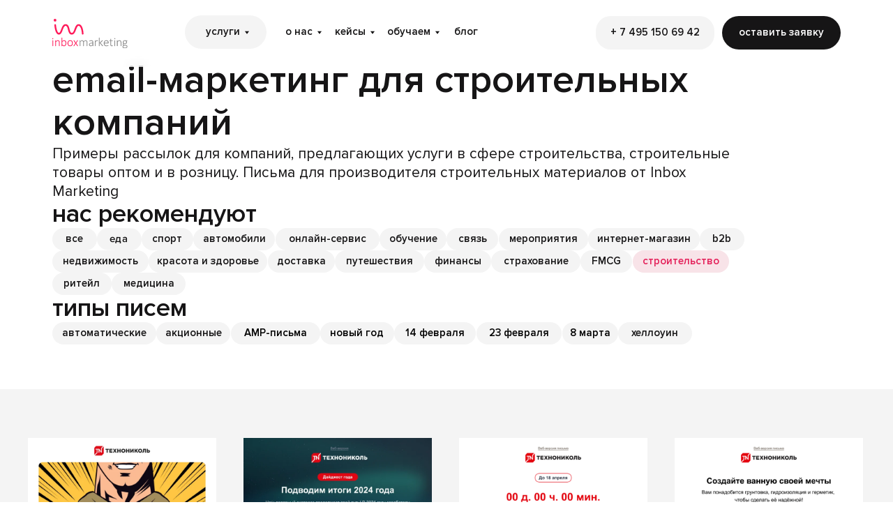

--- FILE ---
content_type: text/html; charset=UTF-8
request_url: https://inbox-marketing.ru/portfolio-building
body_size: 29909
content:
<!DOCTYPE html> <html lang="ru"> <head> <meta charset="utf-8" /> <meta http-equiv="Content-Type" content="text/html; charset=utf-8" /> <meta name="viewport" content="width=device-width, initial-scale=1.0" /> <!--metatextblock--> <title>Примеры email писем в строительной сфере | Inbox Marketing</title> <meta name="description" content="Email-маркетинг для индустрии строительного бизнеса. Как продавать стройматериалы, товары для ремонта, инструменты и строительные технологии через рассылки. Интересные примеры, идеи писем и эффективных решений в строительной нише. " /> <meta name="keywords" content="строительная сфера, строительный бизнес, email-маркетинг, рассылки, письма, примеры" /> <meta property="og:url" content="https://inbox-marketing.ru/portfolio-building" /> <meta property="og:title" content="Email-маркетинг — строительство, письма Inbox Marketing" /> <meta property="og:description" content="" /> <meta property="og:type" content="website" /> <meta property="og:image" content="https://static.tildacdn.com/tild3530-6130-4632-b266-623138323031/-portfolio.jpg" /> <link rel="canonical" href="https://inbox-marketing.ru/portfolio-building"> <!--/metatextblock--> <meta name="format-detection" content="telephone=no" /> <meta http-equiv="x-dns-prefetch-control" content="on"> <link rel="dns-prefetch" href="https://ws.tildacdn.com"> <link rel="dns-prefetch" href="https://static.tildacdn.com"> <link rel="shortcut icon" href="https://static.tildacdn.com/tild6366-3361-4231-b365-333034626463/favicon.ico" type="image/x-icon" /> <!-- Assets --> <script src="https://neo.tildacdn.com/js/tilda-fallback-1.0.min.js" async charset="utf-8"></script> <link rel="stylesheet" href="https://static.tildacdn.com/css/tilda-grid-3.0.min.css" type="text/css" media="all" onerror="this.loaderr='y';"/> <link rel="stylesheet" href="https://static.tildacdn.com/ws/project3617856/tilda-blocks-page26257794.min.css?t=1749204979" type="text/css" media="all" onerror="this.loaderr='y';" /> <link rel="stylesheet" href="https://static.tildacdn.com/css/tilda-animation-2.0.min.css" type="text/css" media="all" onerror="this.loaderr='y';" /> <link rel="stylesheet" href="https://static.tildacdn.com/css/tilda-forms-1.0.min.css" type="text/css" media="all" onerror="this.loaderr='y';" /> <link rel="stylesheet" href="https://static.tildacdn.com/css/tilda-cards-1.0.min.css" type="text/css" media="all" onerror="this.loaderr='y';" /> <link rel="stylesheet" href="https://static.tildacdn.com/css/tilda-menusub-1.0.min.css" type="text/css" media="print" onload="this.media='all';" onerror="this.loaderr='y';" /> <noscript><link rel="stylesheet" href="https://static.tildacdn.com/css/tilda-menusub-1.0.min.css" type="text/css" media="all" /></noscript> <link rel="stylesheet" type="text/css" href="/custom.css?t=1749204979"> <script nomodule src="https://static.tildacdn.com/js/tilda-polyfill-1.0.min.js" charset="utf-8"></script> <script type="text/javascript">function t_onReady(func) {if(document.readyState!='loading') {func();} else {document.addEventListener('DOMContentLoaded',func);}}
function t_onFuncLoad(funcName,okFunc,time) {if(typeof window[funcName]==='function') {okFunc();} else {setTimeout(function() {t_onFuncLoad(funcName,okFunc,time);},(time||100));}}function t_throttle(fn,threshhold,scope) {return function() {fn.apply(scope||this,arguments);};}function t396_initialScale(t){t=document.getElementById("rec"+t);if(t){t=t.querySelector(".t396__artboard");if(t){var e,r=document.documentElement.clientWidth,a=[];if(i=t.getAttribute("data-artboard-screens"))for(var i=i.split(","),l=0;l<i.length;l++)a[l]=parseInt(i[l],10);else a=[320,480,640,960,1200];for(l=0;l<a.length;l++){var n=a[l];n<=r&&(e=n)}var o="edit"===window.allrecords.getAttribute("data-tilda-mode"),d="center"===t396_getFieldValue(t,"valign",e,a),c="grid"===t396_getFieldValue(t,"upscale",e,a),s=t396_getFieldValue(t,"height_vh",e,a),u=t396_getFieldValue(t,"height",e,a),g=!!window.opr&&!!window.opr.addons||!!window.opera||-1!==navigator.userAgent.indexOf(" OPR/");if(!o&&d&&!c&&!s&&u&&!g){for(var _=parseFloat((r/e).toFixed(3)),f=[t,t.querySelector(".t396__carrier"),t.querySelector(".t396__filter")],l=0;l<f.length;l++)f[l].style.height=Math.floor(parseInt(u,10)*_)+"px";t396_scaleInitial__getElementsToScale(t).forEach(function(t){t.style.zoom=_})}}}}function t396_scaleInitial__getElementsToScale(t){return t?Array.prototype.slice.call(t.children).filter(function(t){return t&&(t.classList.contains("t396__elem")||t.classList.contains("t396__group"))}):[]}function t396_getFieldValue(t,e,r,a){var i=a[a.length-1],l=r===i?t.getAttribute("data-artboard-"+e):t.getAttribute("data-artboard-"+e+"-res-"+r);if(!l)for(var n=0;n<a.length;n++){var o=a[n];if(!(o<=r)&&(l=o===i?t.getAttribute("data-artboard-"+e):t.getAttribute("data-artboard-"+e+"-res-"+o)))break}return l}</script> <script src="https://static.tildacdn.com/js/jquery-1.10.2.min.js" charset="utf-8" onerror="this.loaderr='y';"></script> <script src="https://static.tildacdn.com/js/tilda-scripts-3.0.min.js" charset="utf-8" defer onerror="this.loaderr='y';"></script> <script src="https://static.tildacdn.com/ws/project3617856/tilda-blocks-page26257794.min.js?t=1749204979" charset="utf-8" async onerror="this.loaderr='y';"></script> <script src="https://static.tildacdn.com/js/tilda-lazyload-1.0.min.js" charset="utf-8" async onerror="this.loaderr='y';"></script> <script src="https://static.tildacdn.com/js/tilda-animation-2.0.min.js" charset="utf-8" async onerror="this.loaderr='y';"></script> <script src="https://static.tildacdn.com/js/tilda-zero-1.1.min.js" charset="utf-8" async onerror="this.loaderr='y';"></script> <script src="https://static.tildacdn.com/js/masonry-imagesloaded.min.js" charset="utf-8" async onerror="this.loaderr='y';"></script> <script src="https://static.tildacdn.com/js/tilda-cards-1.0.min.js" charset="utf-8" async onerror="this.loaderr='y';"></script> <script src="https://static.tildacdn.com/js/tilda-submenublocks-1.0.min.js" charset="utf-8" async onerror="this.loaderr='y';"></script> <script src="https://static.tildacdn.com/js/tilda-menusub-1.0.min.js" charset="utf-8" async onerror="this.loaderr='y';"></script> <script src="https://static.tildacdn.com/js/tilda-menu-1.0.min.js" charset="utf-8" async onerror="this.loaderr='y';"></script> <script src="https://static.tildacdn.com/js/tilda-forms-1.0.min.js" charset="utf-8" async onerror="this.loaderr='y';"></script> <script src="https://static.tildacdn.com/js/tilda-zero-forms-1.0.min.js" charset="utf-8" async onerror="this.loaderr='y';"></script> <script src="https://static.tildacdn.com/js/tilda-zero-scale-1.0.min.js" charset="utf-8" async onerror="this.loaderr='y';"></script> <script src="https://static.tildacdn.com/js/tilda-zero-fixed-1.0.min.js" charset="utf-8" async onerror="this.loaderr='y';"></script> <script src="https://static.tildacdn.com/js/tilda-skiplink-1.0.min.js" charset="utf-8" async onerror="this.loaderr='y';"></script> <script src="https://static.tildacdn.com/js/tilda-events-1.0.min.js" charset="utf-8" async onerror="this.loaderr='y';"></script> <!-- nominify begin --><!-- Yandex.Metrika counter --> <script type="text/javascript" >
   (function(m,e,t,r,i,k,a){m[i]=m[i]function(){(m[i].a=m[i].a[]).push(arguments)};
   m[i].l=1*new Date();
   for (var j = 0; j < document.scripts.length; j++) {if (document.scripts[j].src === r) { return; }}
   k=e.createElement(t),a=e.getElementsByTagName(t)[0],k.async=1,k.src=r,a.parentNode.insertBefore(k,a)})
   (window, document, "script", "https://mc.yandex.ru/metrika/tag.js", "ym");

   ym(19634644, "init", {
        clickmap:true,
        trackLinks:true,
        accurateTrackBounce:true,
        webvisor:true
   });
</script> <noscript><div><img src="https://mc.yandex.ru/watch/19634644" style="position:absolute; left:-9999px;" alt="" /></div></noscript> <!-- /Yandex.Metrika counter --><!-- nominify end --><script type="text/javascript">window.dataLayer=window.dataLayer||[];</script> <!-- Google Tag Manager --> <script type="text/javascript">(function(w,d,s,l,i){w[l]=w[l]||[];w[l].push({'gtm.start':new Date().getTime(),event:'gtm.js'});var f=d.getElementsByTagName(s)[0],j=d.createElement(s),dl=l!='dataLayer'?'&l='+l:'';j.async=true;j.src='https://www.googletagmanager.com/gtm.js?id='+i+dl;f.parentNode.insertBefore(j,f);})(window,document,'script','dataLayer','GTM-ML783W');</script> <!-- End Google Tag Manager --> <!-- VK Pixel Code --> <script type="text/javascript" data-tilda-cookie-type="advertising">setTimeout(function(){!function(){var t=document.createElement("script");t.type="text/javascript",t.async=!0,t.src="https://vk.com/js/api/openapi.js?161",t.onload=function(){VK.Retargeting.Init("VK-RTRG-1507199-c58dG"),VK.Retargeting.Hit()},document.head.appendChild(t)}();},2000);</script> <!-- End VK Pixel Code --> <script type="text/javascript">(function() {if((/bot|google|yandex|baidu|bing|msn|duckduckbot|teoma|slurp|crawler|spider|robot|crawling|facebook/i.test(navigator.userAgent))===false&&typeof(sessionStorage)!='undefined'&&sessionStorage.getItem('visited')!=='y'&&document.visibilityState){var style=document.createElement('style');style.type='text/css';style.innerHTML='@media screen and (min-width: 980px) {.t-records {opacity: 0;}.t-records_animated {-webkit-transition: opacity ease-in-out .2s;-moz-transition: opacity ease-in-out .2s;-o-transition: opacity ease-in-out .2s;transition: opacity ease-in-out .2s;}.t-records.t-records_visible {opacity: 1;}}';document.getElementsByTagName('head')[0].appendChild(style);function t_setvisRecs(){var alr=document.querySelectorAll('.t-records');Array.prototype.forEach.call(alr,function(el) {el.classList.add("t-records_animated");});setTimeout(function() {Array.prototype.forEach.call(alr,function(el) {el.classList.add("t-records_visible");});sessionStorage.setItem("visited","y");},400);}
document.addEventListener('DOMContentLoaded',t_setvisRecs);}})();</script></head> <body class="t-body" style="margin:0;"> <!--allrecords--> <div id="allrecords" class="t-records" data-hook="blocks-collection-content-node" data-tilda-project-id="3617856" data-tilda-page-id="26257794" data-tilda-page-alias="portfolio-building" data-tilda-formskey="8e5abc68394988fa79c446bdfc03c6eb" data-tilda-lazy="yes" data-tilda-project-lang="RU" data-tilda-root-zone="com" data-tilda-project-headcode="yes" data-tilda-ts="y"> <!--header--> <header id="t-header" class="t-records" data-hook="blocks-collection-content-node" data-tilda-project-id="3617856" data-tilda-page-id="25955325" data-tilda-formskey="8e5abc68394988fa79c446bdfc03c6eb" data-tilda-lazy="yes" data-tilda-project-lang="RU" data-tilda-root-zone="com" data-tilda-project-headcode="yes"> <div id="rec836025333" class="r t-rec t-rec_pt_0 t-screenmin-980px uc-menu" style="padding-top:0px; " data-animationappear="off" data-record-type="396" data-screen-min="980px"> <!-- T396 --> <style>#rec836025333 .t396__artboard {position:fixed;width:100%;left:0;top:0;z-index:990;}#rec836025333 .t396__artboard {height:90px;}#rec836025333 .t396__filter {height:90px;}#rec836025333 .t396__carrier{height:90px;background-position:center center;background-attachment:scroll;background-size:cover;background-repeat:no-repeat;}@media screen and (max-width:1199px) {#rec836025333 .t396__artboard,#rec836025333 .t396__filter,#rec836025333 .t396__carrier {}#rec836025333 .t396__filter {}#rec836025333 .t396__carrier {background-attachment:scroll;}}@media screen and (max-width:959px) {#rec836025333 .t396__artboard,#rec836025333 .t396__filter,#rec836025333 .t396__carrier {}#rec836025333 .t396__filter {}#rec836025333 .t396__carrier {background-attachment:scroll;}}@media screen and (max-width:639px) {#rec836025333 .t396__artboard,#rec836025333 .t396__filter,#rec836025333 .t396__carrier {}#rec836025333 .t396__filter {}#rec836025333 .t396__carrier {background-attachment:scroll;}}@media screen and (max-width:479px) {#rec836025333 .t396__artboard,#rec836025333 .t396__filter,#rec836025333 .t396__carrier {}#rec836025333 .t396__filter {}#rec836025333 .t396__carrier {background-attachment:scroll;}}#rec836025333 .tn-elem[data-elem-id="1728317449317"]{z-index:3;top:0px;left:calc(50% - 600px + 20px);width:1160px;height:90px;-webkit-backdrop-filter:blur(6px);backdrop-filter:blur(6px);border-radius:90px 90px 90px 90px;}#rec836025333 .tn-elem[data-elem-id="1728317449317"] .tn-atom {border-radius:90px 90px 90px 90px;opacity:0.6;background-color:#ffffff;background-position:center center;border-color:transparent ;border-style:solid;}@media screen and (max-width:1199px) {#rec836025333 .tn-elem[data-elem-id="1728317449317"] {top:0px;left:calc(50% - 480px + 10px);width:940px;height:90px;}}@media screen and (max-width:959px) {}@media screen and (max-width:639px) {}@media screen and (max-width:479px) {}#rec836025333 .tn-elem[data-elem-id="1728308268892"]{z-index:4;top:25px;left:calc(50% - 600px + 70px);width:102px;height:auto;}#rec836025333 .tn-elem[data-elem-id="1728308268892"] .tn-atom {border-radius:0px 0px 0px 0px;background-position:center center;border-color:transparent ;border-style:solid;}#rec836025333 .tn-elem[data-elem-id="1728308268892"] .tn-atom__img {border-radius:0px 0px 0px 0px;}@media screen and (max-width:1199px) {#rec836025333 .tn-elem[data-elem-id="1728308268892"] {left:calc(50% - 480px + 40px);height:auto;}}@media screen and (max-width:959px) {#rec836025333 .tn-elem[data-elem-id="1728308268892"] {height:auto;}}@media screen and (max-width:639px) {#rec836025333 .tn-elem[data-elem-id="1728308268892"] {height:auto;}}@media screen and (max-width:479px) {#rec836025333 .tn-elem[data-elem-id="1728308268892"] {height:auto;}}#rec836025333 .tn-elem[data-elem-id="1728308329803"]{color:#161516;text-align:center;z-index:5;top:21px;left:calc(50% - 600px + 248px);width:110px;height:45px;}#rec836025333 .tn-elem[data-elem-id="1728308329803"] .tn-atom{color:#161516;font-size:14px;font-family:'ProximaNova',Arial,sans-serif;line-height:1.55;font-weight:600;border-radius:40px 40px 40px 40px;background-color:#f4f4f4;background-position:center center;border-color:transparent ;border-style:solid;transition:background-color 0.2s ease-in-out,color 0.2s ease-in-out,border-color 0.2s ease-in-out;}@media (hover),(min-width:0\0) {#rec836025333 .tn-elem[data-elem-id="1728308329803"] .tn-atom:hover {background-color:#f8e3e8;background-image:none;}#rec836025333 .tn-elem[data-elem-id="1728308329803"] .tn-atom:hover {color:#e4215a;}}@media screen and (max-width:1199px) {#rec836025333 .tn-elem[data-elem-id="1728308329803"] {left:calc(50% - 480px + 197px);}}@media screen and (max-width:959px) {}@media screen and (max-width:639px) {}@media screen and (max-width:479px) {}#rec836025333 .tn-elem[data-elem-id="1728308444632"]{color:#161516;text-align:center;z-index:8;top:21px;left:calc(50% - 600px + 371px);width:68px;height:45px;}#rec836025333 .tn-elem[data-elem-id="1728308444632"] .tn-atom{color:#161516;font-size:14px;font-family:'ProximaNova',Arial,sans-serif;line-height:1.55;font-weight:600;border-radius:30px 30px 30px 30px;background-position:center center;border-color:transparent ;border-style:solid;transition:background-color 0.2s ease-in-out,color 0.2s ease-in-out,border-color 0.2s ease-in-out;}@media (hover),(min-width:0\0) {#rec836025333 .tn-elem[data-elem-id="1728308444632"] .tn-atom:hover {}#rec836025333 .tn-elem[data-elem-id="1728308444632"] .tn-atom:hover {color:#e4215a;}}@media screen and (max-width:1199px) {#rec836025333 .tn-elem[data-elem-id="1728308444632"] {left:calc(50% - 480px + 320px);}}@media screen and (max-width:959px) {}@media screen and (max-width:639px) {}@media screen and (max-width:479px) {}#rec836025333 .tn-elem[data-elem-id="1728308460570"]{color:#161516;text-align:center;z-index:9;top:21px;left:calc(50% - 600px + 439px);width:70px;height:45px;}#rec836025333 .tn-elem[data-elem-id="1728308460570"] .tn-atom{color:#161516;font-size:14px;font-family:'ProximaNova',Arial,sans-serif;line-height:1.55;font-weight:600;border-radius:30px 30px 30px 30px;background-position:center center;border-color:transparent ;border-style:solid;transition:background-color 0.2s ease-in-out,color 0.2s ease-in-out,border-color 0.2s ease-in-out;}@media (hover),(min-width:0\0) {#rec836025333 .tn-elem[data-elem-id="1728308460570"] .tn-atom:hover {}#rec836025333 .tn-elem[data-elem-id="1728308460570"] .tn-atom:hover {color:#e4215a;}}@media screen and (max-width:1199px) {#rec836025333 .tn-elem[data-elem-id="1728308460570"] {left:calc(50% - 480px + 388px);}}@media screen and (max-width:959px) {}@media screen and (max-width:639px) {}@media screen and (max-width:479px) {}#rec836025333 .tn-elem[data-elem-id="1728308472944"]{color:#161516;text-align:center;z-index:10;top:21px;left:calc(50% - 600px + 597px);width:59px;height:45px;}#rec836025333 .tn-elem[data-elem-id="1728308472944"] .tn-atom{color:#161516;font-size:14px;font-family:'ProximaNova',Arial,sans-serif;line-height:1.55;font-weight:600;border-radius:30px 30px 30px 30px;background-position:center center;border-color:transparent ;border-style:solid;transition:background-color 0.2s ease-in-out,color 0.2s ease-in-out,border-color 0.2s ease-in-out;}@media (hover),(min-width:0\0) {#rec836025333 .tn-elem[data-elem-id="1728308472944"] .tn-atom:hover {}#rec836025333 .tn-elem[data-elem-id="1728308472944"] .tn-atom:hover {color:#e4215a;}}@media screen and (max-width:1199px) {}@media screen and (max-width:959px) {}@media screen and (max-width:639px) {}@media screen and (max-width:479px) {}#rec836025333 .tn-elem[data-elem-id="1728308489060"]{color:#161516;text-align:center;z-index:11;top:21px;left:calc(50% - 600px + 509px);width:88px;height:45px;}#rec836025333 .tn-elem[data-elem-id="1728308489060"] .tn-atom{color:#161516;font-size:14px;font-family:'ProximaNova',Arial,sans-serif;line-height:1.55;font-weight:600;border-radius:30px 30px 30px 30px;background-position:center center;border-color:transparent ;border-style:solid;transition:background-color 0.2s ease-in-out,color 0.2s ease-in-out,border-color 0.2s ease-in-out;}@media (hover),(min-width:0\0) {#rec836025333 .tn-elem[data-elem-id="1728308489060"] .tn-atom:hover {}#rec836025333 .tn-elem[data-elem-id="1728308489060"] .tn-atom:hover {color:#e4215a;}}@media screen and (max-width:1199px) {#rec836025333 .tn-elem[data-elem-id="1728308489060"] {left:calc(50% - 480px + 458px);}}@media screen and (max-width:959px) {}@media screen and (max-width:639px) {}@media screen and (max-width:479px) {}#rec836025333 .tn-elem[data-elem-id="1728308518416"]{color:#ffffff;text-align:center;z-index:12;top:22px;left:calc(50% - 600px + 970px);width:160px;height:45px;}#rec836025333 .tn-elem[data-elem-id="1728308518416"] .tn-atom{color:#ffffff;font-size:14px;font-family:'ProximaNova',Arial,sans-serif;line-height:1.55;font-weight:600;border-radius:30px 30px 30px 30px;background-color:#161516;background-position:center center;border-color:transparent ;border-style:solid;transition:background-color 0.2s ease-in-out,color 0.2s ease-in-out,border-color 0.2s ease-in-out;}@media (hover),(min-width:0\0) {#rec836025333 .tn-elem[data-elem-id="1728308518416"] .tn-atom:hover {background-color:#e4215a;background-image:none;}}@media screen and (max-width:1199px) {#rec836025333 .tn-elem[data-elem-id="1728308518416"] {left:calc(50% - 480px + 770px);}}@media screen and (max-width:959px) {}@media screen and (max-width:639px) {}@media screen and (max-width:479px) {}#rec836025333 .tn-elem[data-elem-id="1728308584283"]{color:#161516;text-align:center;z-index:13;top:22px;left:calc(50% - 600px + 800px);width:160px;height:45px;}#rec836025333 .tn-elem[data-elem-id="1728308584283"] .tn-atom{color:#161516;font-size:14px;font-family:'ProximaNova',Arial,sans-serif;line-height:1.55;font-weight:600;border-radius:20px 20px 20px 20px;background-color:#f4f4f4;background-position:center center;border-color:transparent ;border-style:solid;transition:background-color 0.2s ease-in-out,color 0.2s ease-in-out,border-color 0.2s ease-in-out;}@media (hover),(min-width:0\0) {#rec836025333 .tn-elem[data-elem-id="1728308584283"] .tn-atom:hover {}#rec836025333 .tn-elem[data-elem-id="1728308584283"] .tn-atom:hover {color:#e4215a;}}@media screen and (max-width:1199px) {#rec836025333 .tn-elem[data-elem-id="1728308584283"] {left:calc(50% - 480px + 600px);}}@media screen and (max-width:959px) {}@media screen and (max-width:639px) {}@media screen and (max-width:479px) {}</style> <div class='t396'> <div class="t396__artboard" data-artboard-recid="836025333" data-artboard-screens="320,480,640,960,1200" data-artboard-height="90" data-artboard-valign="center" data-artboard-upscale="window" data-artboard-pos="fixed" data-artboard-fixed-need-js="y"> <div class="t396__carrier" data-artboard-recid="836025333"></div> <div class="t396__filter" data-artboard-recid="836025333"></div> <div class='t396__elem tn-elem tn-elem__8360253331728317449317' data-elem-id='1728317449317' data-elem-type='shape' data-field-top-value="0" data-field-left-value="20" data-field-height-value="90" data-field-width-value="1160" data-field-axisy-value="top" data-field-axisx-value="left" data-field-container-value="grid" data-field-topunits-value="px" data-field-leftunits-value="px" data-field-heightunits-value="px" data-field-widthunits-value="px" data-field-top-res-960-value="0" data-field-left-res-960-value="10" data-field-height-res-960-value="90" data-field-width-res-960-value="940" data-field-container-res-960-value="grid"> <div class='tn-atom'> </div> </div> <div class='t396__elem tn-elem tn-elem__8360253331728308268892' data-elem-id='1728308268892' data-elem-type='image' data-field-top-value="25" data-field-left-value="70" data-field-height-value="40" data-field-width-value="102" data-field-axisy-value="top" data-field-axisx-value="left" data-field-container-value="grid" data-field-topunits-value="px" data-field-leftunits-value="px" data-field-heightunits-value="px" data-field-widthunits-value="px" data-field-filewidth-value="600" data-field-fileheight-value="235" data-field-heightmode-value="hug" data-field-left-res-960-value="40"> <a class='tn-atom' href="/"> <img class='tn-atom__img t-img' data-original='https://static.tildacdn.com/tild3433-6133-4432-b966-396439616264/1logo.svg'
src='https://static.tildacdn.com/tild3433-6133-4432-b966-396439616264/1logo.svg'
alt='Агентство Inbox Marketing' imgfield='tn_img_1728308268892'
/> </a> </div> <div class='t396__elem tn-elem menu-btn tn-elem__8360253331728308329803' data-elem-id='1728308329803' data-elem-type='button' data-field-top-value="21" data-field-left-value="248" data-field-height-value="45" data-field-width-value="110" data-field-axisy-value="top" data-field-axisx-value="left" data-field-container-value="grid" data-field-topunits-value="px" data-field-leftunits-value="px" data-field-heightunits-value="px" data-field-widthunits-value="px" data-field-left-res-960-value="197"> <a class='tn-atom' href="#submenu:services">услуги</a> </div> <div class='t396__elem tn-elem menu-btn tn-elem__8360253331728308444632' data-elem-id='1728308444632' data-elem-type='button' data-field-top-value="21" data-field-left-value="371" data-field-height-value="45" data-field-width-value="68" data-field-axisy-value="top" data-field-axisx-value="left" data-field-container-value="grid" data-field-topunits-value="px" data-field-leftunits-value="px" data-field-heightunits-value="px" data-field-widthunits-value="px" data-field-left-res-960-value="320"> <a class='tn-atom' href="#submenu:about">о нас</a> </div> <div class='t396__elem tn-elem menu-btn tn-elem__8360253331728308460570' data-elem-id='1728308460570' data-elem-type='button' data-field-top-value="21" data-field-left-value="439" data-field-height-value="45" data-field-width-value="70" data-field-axisy-value="top" data-field-axisx-value="left" data-field-container-value="grid" data-field-topunits-value="px" data-field-leftunits-value="px" data-field-heightunits-value="px" data-field-widthunits-value="px" data-field-left-res-960-value="388"> <a class='tn-atom' href="#submenu:cases">кейсы</a> </div> <div class='t396__elem tn-elem menu-btn tn-elem__8360253331728308472944' data-elem-id='1728308472944' data-elem-type='button' data-field-top-value="21" data-field-left-value="597" data-field-height-value="45" data-field-width-value="59" data-field-axisy-value="top" data-field-axisx-value="left" data-field-container-value="grid" data-field-topunits-value="px" data-field-leftunits-value="px" data-field-heightunits-value="px" data-field-widthunits-value="px"> <a class='tn-atom' href="https://blog.inbox-marketing.ru/" target="_blank">блог</a> </div> <div class='t396__elem tn-elem menu-btn tn-elem__8360253331728308489060' data-elem-id='1728308489060' data-elem-type='button' data-field-top-value="21" data-field-left-value="509" data-field-height-value="45" data-field-width-value="88" data-field-axisy-value="top" data-field-axisx-value="left" data-field-container-value="grid" data-field-topunits-value="px" data-field-leftunits-value="px" data-field-heightunits-value="px" data-field-widthunits-value="px" data-field-left-res-960-value="458"> <a class='tn-atom' href="#submenu:education">обучаем</a> </div> <div class='t396__elem tn-elem tn-elem__8360253331728308518416' data-elem-id='1728308518416' data-elem-type='button' data-field-top-value="22" data-field-left-value="970" data-field-height-value="45" data-field-width-value="160" data-field-axisy-value="top" data-field-axisx-value="left" data-field-container-value="grid" data-field-topunits-value="px" data-field-leftunits-value="px" data-field-heightunits-value="px" data-field-widthunits-value="px" data-field-left-res-960-value="770"> <a class='tn-atom' href="#form">оставить заявку</a> </div> <div class='t396__elem tn-elem tn-elem__8360253331728308584283' data-elem-id='1728308584283' data-elem-type='button' data-field-top-value="22" data-field-left-value="800" data-field-height-value="45" data-field-width-value="160" data-field-axisy-value="top" data-field-axisx-value="left" data-field-container-value="grid" data-field-topunits-value="px" data-field-leftunits-value="px" data-field-heightunits-value="px" data-field-widthunits-value="px" data-field-left-res-960-value="600"> <a class='tn-atom' href="callto:+74951506942">+ 7 495 150 69 42</a> </div> </div> </div> <script>t_onFuncLoad('t396_initialScale',function() {t396_initialScale('836025333');});t_onReady(function() {t_onFuncLoad('t396_init',function() {t396_init('836025333');});});</script> <!-- /T396 --> </div> <div id="rec836025477" class="r t-rec" style=" " data-animationappear="off" data-record-type="978"> <!-- T978 --> <div id="nav836025477marker"></div> <div id="nav836025477" class="t978" data-tooltip-hook="#submenu:services" data-tooltip-margin="" data-add-arrow="on"> <div class="t978__tooltip-menu"> <div class="t978__tooltip-menu-corner"></div> <div class="t978__content" style="background-color:#161516;"> <ul class="t978__menu"
role="menu"
aria-label=""
style="width: 350px;background-color:#161516;"> <li class="t978__menu-item t-submenublocks__item"> <div class="t978__menu-link-wrapper"> <a class="t978__menu-link t978__typo_836025477 t-name t-name_xs t-menu__link-item t978__menu-link_hook"
role="menuitem"
href="#" data-menu-submenu-hook="link_sub1_836025477"
style="color:#ffffff;font-size:16px;font-weight:400;font-family:'ProximaNova';"> <span class="t978__link-inner t978__link-inner_left">Запуск и стратегия</span> <span class="t978__menu-item_arrow"></span> </a> </div> </li> <li class="t978__menu-item t-submenublocks__item"> <div class="t978__menu-link-wrapper"> <a class="t978__menu-link t978__typo_836025477 t-name t-name_xs t-menu__link-item t978__menu-link_hook"
role="menuitem"
href="#" data-menu-submenu-hook="link_sub2_836025477"
style="color:#ffffff;font-size:16px;font-weight:400;font-family:'ProximaNova';"> <span class="t978__link-inner t978__link-inner_left">Сопровождение и продакшен</span> <span class="t978__menu-item_arrow"></span> </a> </div> </li> <li class="t978__menu-item t-submenublocks__item"> <div class="t978__menu-link-wrapper"> <a class="t978__menu-link t978__typo_836025477 t-name t-name_xs t-menu__link-item"
role="menuitem"
href="/loyalty-program" data-menu-submenu-hook=""
style="color:#ffffff;font-size:16px;font-weight:400;font-family:'ProximaNova';"> <span class="t978__link-inner t978__link-inner_left">Программа лояльности</span> </a> </div> </li> <li class="t978__menu-item t-submenublocks__item"> <div class="t978__menu-link-wrapper"> <a class="t978__menu-link t978__typo_836025477 t-name t-name_xs t-menu__link-item"
role="menuitem"
href="/automation-bitrix24" data-menu-submenu-hook=""
style="color:#ffffff;font-size:16px;font-weight:400;font-family:'ProximaNova';"> <span class="t978__link-inner t978__link-inner_left">Автоматизация в «Битрикс 24»</span> </a> </div> </li> <li class="t978__menu-item t-submenublocks__item"> <div class="t978__menu-link-wrapper"> <a class="t978__menu-link t978__typo_836025477 t-name t-name_xs t-menu__link-item"
role="menuitem"
href="/corporate-master-templates" data-menu-submenu-hook=""
style="color:#ffffff;font-size:16px;font-weight:400;font-family:'ProximaNova';"> <span class="t978__link-inner t978__link-inner_left">Корпоративные рассылки</span> </a> </div> </li> <li class="t978__menu-item t-submenublocks__item"> <div class="t978__menu-link-wrapper"> <a class="t978__menu-link t978__typo_836025477 t-name t-name_xs t-menu__link-item t978__menu-link_hook"
role="menuitem"
href="#" data-menu-submenu-hook="link_sub6_836025477"
style="color:#ffffff;font-size:16px;font-weight:400;font-family:'ProximaNova';"> <span class="t978__link-inner t978__link-inner_left">Сайты, визуал, креатив</span> <span class="t978__menu-item_arrow"></span> </a> </div> </li> </ul> <div class="t978__innermenu" style="width: 350px;" data-submenu-maxwidth="350px"> <div class="t978__innermenu-wrapper" data-submenu-hook="link_sub1_836025477" data-submenu-margin="15px" data-add-submenu-arrow="on"> <div class="t978__innermenu-content" style="background-color:#3c3b3c;"> <ul class="t978__innermenu-list" role="menu" aria-label=""> <li class="t978__innermenu-item" role="none"> <a class="t978__innermenu-link t978__typo_836025477 t-name t-name_xs"
role="menuitem"
href="/audit-of-crm-email"
style="color:#ffffff;font-size:16px;font-weight:400;font-family:'ProximaNova';" data-menu-item-number="1"> <span class="t978__link-inner t978__link-inner_left">Аудит CRM-маркетинга</span> </a> </li> <li class="t978__innermenu-item" role="none"> <a class="t978__innermenu-link t978__typo_836025477 t-name t-name_xs"
role="menuitem"
href="/strategy"
style="color:#ffffff;font-size:16px;font-weight:400;font-family:'ProximaNova';" data-menu-item-number="1"> <span class="t978__link-inner t978__link-inner_left">Стратегия CRM-маркетинга</span> </a> </li> <li class="t978__innermenu-item" role="none"> <a class="t978__innermenu-link t978__typo_836025477 t-name t-name_xs"
role="menuitem"
href="/email-marketing-s-nulya"
style="color:#ffffff;font-size:16px;font-weight:400;font-family:'ProximaNova';" data-menu-item-number="1"> <span class="t978__link-inner t978__link-inner_left">Запуск рассылок с нуля</span> </a> </li> </ul> </div> </div> <div class="t978__innermenu-wrapper" data-submenu-hook="link_sub2_836025477" data-submenu-margin="15px" data-add-submenu-arrow="on"> <div class="t978__innermenu-content" style="background-color:#3c3b3c;"> <ul class="t978__innermenu-list" role="menu" aria-label=""> <li class="t978__innermenu-item" role="none"> <a class="t978__innermenu-link t978__typo_836025477 t-name t-name_xs"
role="menuitem"
href="/email-marketing-supporting"
style="color:#ffffff;font-size:16px;font-weight:400;font-family:'ProximaNova';" data-menu-item-number="2"> <span class="t978__link-inner t978__link-inner_left">Сопровождение под ключ</span> </a> </li> <li class="t978__innermenu-item" role="none"> <a class="t978__innermenu-link t978__typo_836025477 t-name t-name_xs"
role="menuitem"
href="/analytics"
style="color:#ffffff;font-size:16px;font-weight:400;font-family:'ProximaNova';" data-menu-item-number="2"> <span class="t978__link-inner t978__link-inner_left">Аналитика и дашборды</span> </a> </li> <li class="t978__innermenu-item" role="none"> <a class="t978__innermenu-link t978__typo_836025477 t-name t-name_xs"
role="menuitem"
href="/master-template"
style="color:#ffffff;font-size:16px;font-weight:400;font-family:'ProximaNova';" data-menu-item-number="2"> <span class="t978__link-inner t978__link-inner_left">Мастер-шаблон</span> </a> </li> <li class="t978__innermenu-item" role="none"> <a class="t978__innermenu-link t978__typo_836025477 t-name t-name_xs"
role="menuitem"
href="/amp_email"
style="color:#ffffff;font-size:16px;font-weight:400;font-family:'ProximaNova';" data-menu-item-number="2"> <span class="t978__link-inner t978__link-inner_left">AMP-письма</span> </a> </li> <li class="t978__innermenu-item" role="none"> <a class="t978__innermenu-link t978__typo_836025477 t-name t-name_xs"
role="menuitem"
href="/crm-marketing-ecommerce/"
style="color:#ffffff;font-size:16px;font-weight:400;font-family:'ProximaNova';" data-menu-item-number="2"> <span class="t978__link-inner t978__link-inner_left">CRM-маркетинг для интернет-магазинов</span> </a> </li> </ul> </div> </div> <div class="t978__innermenu-wrapper" data-submenu-hook="link_sub6_836025477" data-submenu-margin="15px" data-add-submenu-arrow="on"> <div class="t978__innermenu-content" style="background-color:#3c3b3c;"> <ul class="t978__innermenu-list" role="menu" aria-label=""> <li class="t978__innermenu-item" role="none"> <a class="t978__innermenu-link t978__typo_836025477 t-name t-name_xs"
role="menuitem"
href="https://inbox-design.ru/"
style="color:#ffffff;font-size:16px;font-weight:400;font-family:'ProximaNova';" data-menu-item-number="6"> <span class="t978__link-inner t978__link-inner_left">Дизайн от Inbox Design</span> </a> </li> <li class="t978__innermenu-item" role="none"> <a class="t978__innermenu-link t978__typo_836025477 t-name t-name_xs"
role="menuitem"
href="/special-project"
style="color:#ffffff;font-size:16px;font-weight:400;font-family:'ProximaNova';" data-menu-item-number="6"> <span class="t978__link-inner t978__link-inner_left">Спецпроекты</span> </a> </li> <li class="t978__innermenu-item" role="none"> <a class="t978__innermenu-link t978__typo_836025477 t-name t-name_xs"
role="menuitem"
href="/websites"
style="color:#ffffff;font-size:16px;font-weight:400;font-family:'ProximaNova';" data-menu-item-number="6"> <span class="t978__link-inner t978__link-inner_left">Сайты и лендинги</span> </a> </li> <li class="t978__innermenu-item" role="none"> <a class="t978__innermenu-link t978__typo_836025477 t-name t-name_xs"
role="menuitem"
href="/reklamnye-kreativy"
style="color:#ffffff;font-size:16px;font-weight:400;font-family:'ProximaNova';" data-menu-item-number="6"> <span class="t978__link-inner t978__link-inner_left">Рекламные креативы</span> </a> </li> <li class="t978__innermenu-item" role="none"> <a class="t978__innermenu-link t978__typo_836025477 t-name t-name_xs"
role="menuitem"
href="/video"
style="color:#ffffff;font-size:16px;font-weight:400;font-family:'ProximaNova';" data-menu-item-number="6"> <span class="t978__link-inner t978__link-inner_left">Корпоративные фильмы</span> </a> </li> </ul> </div> </div> </div> </div> </div> </div> <script>t_onReady(function() {t_onFuncLoad('t978_init',function() {t978_init('836025477','1','');});});</script> <style>#rec836025477 .t-menu__link-item{-webkit-transition:color 0.3s ease-in-out,opacity 0.3s ease-in-out;transition:color 0.3s ease-in-out,opacity 0.3s ease-in-out;}#rec836025477 .t-menu__link-item.t-active:not(.t978__menu-link){color:#e4215a !important;font-weight:600 !important;}#rec836025477 .t-menu__link-item:not(.t-active):not(.tooltipstered):hover{color:#e4215a !important;}#rec836025477 .t-menu__link-item:not(.t-active):not(.tooltipstered):focus-visible{color:#e4215a !important;}@supports (overflow:-webkit-marquee) and (justify-content:inherit){#rec836025477 .t-menu__link-item,#rec836025477 .t-menu__link-item.t-active{opacity:1 !important;}}</style> <style>#rec836025477 .t978__menu-item:not(:last-child),#rec836025477 .t978__innermenu-item:not(:last-child){margin-bottom:15px;}@media screen and (max-width:980px){#rec836025477 .t978__menu-col,a[href="#submenu:services"] + .t978__tooltip-menu_mobile .t978__menu-item:not(:last-child),a[href="#submenu:services"] + .t978__tooltip-menu_mobile .t978__innermenu-item:not(:last-child){margin-bottom:15px;}}@media screen and (max-width:980px){#rec836025477 .t978__menu-link,#rec836025477 .t978__innermenu-link,a[data-tooltip-menu-id="836025477"] + .t978__tooltip-menu .t978__menu-link,a[data-tooltip-menu-id="836025477"] + .t978__tooltip-menu .t978__innermenu-link{color:#ffffff !important;font-weight:400 !important;}}#rec836025477 .t978__tooltip-menu,a[data-tooltip-menu-id="836025477"] + .t978__tooltip-menu{max-width:calc(350px + 350px);border-radius:20px;}@media screen and (max-width:980px){#rec836025477 .t978__tooltip-menu .t978__innermenu-content,a[data-tooltip-menu-id="836025477"] + .t978__tooltip-menu .t978__innermenu-content{}}#rec836025477 .t978__content{border-radius:20px;}#rec836025477 .t978__menu-item_arrow,a[data-tooltip-menu-id="836025477"] + .t978__tooltip-menu .t978__menu-item_arrow{border-left-color:#ffffff;}@media screen and (max-width:980px){#rec836025477 .t978__menu-item_arrow,a[data-tooltip-menu-id="836025477"] + .t978__tooltip-menu .t978__menu-item_arrow{border-left-color:inherit;}}#rec836025477 .t978__tooltip-menu-corner{background-color:#161516;top:-6.5px;border-color:#eee;border-width:0;border-style:none;}@media screen and (max-width:980px){#rec836025477 .t978__tooltip-menu .t978__innermenu-content,a[data-tooltip-menu-id="836025477"] + .t978__tooltip-menu .t978__innermenu-content{background-color:#ffffff!important;}}</style> <style>#rec836025477 .t978__menu-link.t-active,#rec836025477 .t978__innermenu-link.t-active,#rec836025477 .t978__menu-activelink,a[data-tooltip-menu-id="836025477"] + .t978__tooltip-menu .t978__menu-link.t-active,a[data-tooltip-menu-id="836025477"] + .t978__tooltip-menu .t978__innermenu-link.t-active{color:#e4215a!important;font-weight:600!important;}#rec836025477 .t978__menu-activelink .t978__menu-item_arrow{border-left-color:#e4215a;}</style> <style>#rec836025477 .t978__menu-link:not(.t-active):hover,#rec836025477 .t978__innermenu-link:not(.t-active):hover,#rec836025477 .t978__menu-hoverlink:not(.t-active){color:#e4215a!important;}#rec836025477 .t978__menu-link:hover .t978__menu-item_arrow,#rec836025477 .t978__menu-hoverlink .t978__menu-item_arrow{border-left-color:#e4215a;}</style> <style>#rec836025477 .t978__menu-link::after,#rec836025477 .t978__innermenu-link::after{content:unset!important;}#rec836025477 .t978__menu-item .t978__menu-link .t978__link-inner,#rec836025477 .t978__innermenu-item .t978__innermenu-link .t978__link-inner{}</style> <style></style> <style>#rec836025477 .t978__tooltip-menu {box-shadow:0px 15px 30px -10px rgba(0,11,48,0.2);}</style> </div> <div id="rec836025605" class="r t-rec" style=" " data-animationappear="off" data-record-type="978"> <!-- T978 --> <div id="nav836025605marker"></div> <div id="nav836025605" class="t978" data-tooltip-hook="#submenu:about" data-tooltip-margin="" data-add-arrow="on"> <div class="t978__tooltip-menu"> <div class="t978__tooltip-menu-corner"></div> <div class="t978__content" style="background-color:#161516;"> <ul class="t978__menu"
role="menu"
aria-label=""
style="width: 250px;background-color:#161516;"> <li class="t978__menu-item t-submenublocks__item"> <div class="t978__menu-link-wrapper"> <a class="t978__menu-link t978__typo_836025605 t-name t-name_xs t-menu__link-item"
role="menuitem"
href="/kontakty" data-menu-submenu-hook=""
style="color:#ffffff;font-size:16px;font-weight:400;font-family:'ProximaNova';"> <span class="t978__link-inner t978__link-inner_left">Об агентстве</span> </a> </div> </li> <li class="t978__menu-item t-submenublocks__item"> <div class="t978__menu-link-wrapper"> <a class="t978__menu-link t978__typo_836025605 t-name t-name_xs t-menu__link-item"
role="menuitem"
href="/hr" data-menu-submenu-hook=""
style="color:#ffffff;font-size:16px;font-weight:400;font-family:'ProximaNova';"> <span class="t978__link-inner t978__link-inner_left">Вакансии</span> </a> </div> </li> </ul> <div class="t978__innermenu"> </div> </div> </div> </div> <script>t_onReady(function() {t_onFuncLoad('t978_init',function() {t978_init('836025605','1','');});});</script> <style>#rec836025605 .t-menu__link-item{-webkit-transition:color 0.3s ease-in-out,opacity 0.3s ease-in-out;transition:color 0.3s ease-in-out,opacity 0.3s ease-in-out;}#rec836025605 .t-menu__link-item.t-active:not(.t978__menu-link){color:#e4215a !important;font-weight:600 !important;}#rec836025605 .t-menu__link-item:not(.t-active):not(.tooltipstered):hover{color:#e4215a !important;}#rec836025605 .t-menu__link-item:not(.t-active):not(.tooltipstered):focus-visible{color:#e4215a !important;}@supports (overflow:-webkit-marquee) and (justify-content:inherit){#rec836025605 .t-menu__link-item,#rec836025605 .t-menu__link-item.t-active{opacity:1 !important;}}</style> <style>#rec836025605 .t978__menu-item:not(:last-child),#rec836025605 .t978__innermenu-item:not(:last-child){margin-bottom:15px;}@media screen and (max-width:980px){#rec836025605 .t978__menu-col,a[href="#submenu:about"] + .t978__tooltip-menu_mobile .t978__menu-item:not(:last-child),a[href="#submenu:about"] + .t978__tooltip-menu_mobile .t978__innermenu-item:not(:last-child){margin-bottom:15px;}}@media screen and (max-width:980px){#rec836025605 .t978__menu-link,#rec836025605 .t978__innermenu-link,a[data-tooltip-menu-id="836025605"] + .t978__tooltip-menu .t978__menu-link,a[data-tooltip-menu-id="836025605"] + .t978__tooltip-menu .t978__innermenu-link{color:#ffffff !important;font-weight:400 !important;}}#rec836025605 .t978__tooltip-menu,a[data-tooltip-menu-id="836025605"] + .t978__tooltip-menu{max-width:calc(320px + 250px);border-radius:20px;}@media screen and (max-width:980px){#rec836025605 .t978__tooltip-menu .t978__innermenu-content,a[data-tooltip-menu-id="836025605"] + .t978__tooltip-menu .t978__innermenu-content{}}#rec836025605 .t978__content{border-radius:20px;}#rec836025605 .t978__menu-item_arrow,a[data-tooltip-menu-id="836025605"] + .t978__tooltip-menu .t978__menu-item_arrow{border-left-color:#ffffff;}@media screen and (max-width:980px){#rec836025605 .t978__menu-item_arrow,a[data-tooltip-menu-id="836025605"] + .t978__tooltip-menu .t978__menu-item_arrow{border-left-color:inherit;}}#rec836025605 .t978__tooltip-menu-corner{background-color:#161516;top:-6.5px;border-color:#eee;border-width:0;border-style:none;}@media screen and (max-width:980px){#rec836025605 .t978__tooltip-menu .t978__innermenu-content,a[data-tooltip-menu-id="836025605"] + .t978__tooltip-menu .t978__innermenu-content{background-color:#ffffff!important;}}</style> <style>#rec836025605 .t978__menu-link.t-active,#rec836025605 .t978__innermenu-link.t-active,#rec836025605 .t978__menu-activelink,a[data-tooltip-menu-id="836025605"] + .t978__tooltip-menu .t978__menu-link.t-active,a[data-tooltip-menu-id="836025605"] + .t978__tooltip-menu .t978__innermenu-link.t-active{color:#e4215a!important;font-weight:600!important;}#rec836025605 .t978__menu-activelink .t978__menu-item_arrow{border-left-color:#e4215a;}</style> <style>#rec836025605 .t978__menu-link:not(.t-active):hover,#rec836025605 .t978__innermenu-link:not(.t-active):hover,#rec836025605 .t978__menu-hoverlink:not(.t-active){color:#e4215a!important;}#rec836025605 .t978__menu-link:hover .t978__menu-item_arrow,#rec836025605 .t978__menu-hoverlink .t978__menu-item_arrow{border-left-color:#e4215a;}</style> <style>#rec836025605 .t978__menu-link::after,#rec836025605 .t978__innermenu-link::after{content:unset!important;}#rec836025605 .t978__menu-item .t978__menu-link .t978__link-inner,#rec836025605 .t978__innermenu-item .t978__innermenu-link .t978__link-inner{}</style> <style></style> <style>#rec836025605 .t978__tooltip-menu {box-shadow:0px 15px 30px -10px rgba(0,11,48,0.2);}</style> </div> <div id="rec836025777" class="r t-rec" style=" " data-animationappear="off" data-record-type="978"> <!-- T978 --> <div id="nav836025777marker"></div> <div id="nav836025777" class="t978" data-tooltip-hook="#submenu:cases" data-tooltip-margin="" data-add-arrow="on"> <div class="t978__tooltip-menu"> <div class="t978__tooltip-menu-corner"></div> <div class="t978__content" style="background-color:#161516;"> <ul class="t978__menu"
role="menu"
aria-label=""
style="width: 300px;background-color:#161516;"> <li class="t978__menu-item t-submenublocks__item"> <div class="t978__menu-link-wrapper"> <a class="t978__menu-link t978__typo_836025777 t-name t-name_xs t-menu__link-item"
role="menuitem"
href="/cases" data-menu-submenu-hook=""
style="color:#ffffff;font-size:16px;font-weight:400;font-family:'ProximaNova';"> <span class="t978__link-inner t978__link-inner_left">Кейсы CRM-маркетинга</span> </a> </div> </li> <li class="t978__menu-item t-submenublocks__item"> <div class="t978__menu-link-wrapper"> <a class="t978__menu-link t978__typo_836025777 t-name t-name_xs t-menu__link-item"
role="menuitem"
href="/portfolio" data-menu-submenu-hook=""
style="color:#ffffff;font-size:16px;font-weight:400;font-family:'ProximaNova';"> <span class="t978__link-inner t978__link-inner_left">Портфолио писем</span> </a> </div> </li> </ul> <div class="t978__innermenu"> </div> </div> </div> </div> <script>t_onReady(function() {t_onFuncLoad('t978_init',function() {t978_init('836025777','1','');});});</script> <style>#rec836025777 .t-menu__link-item{-webkit-transition:color 0.3s ease-in-out,opacity 0.3s ease-in-out;transition:color 0.3s ease-in-out,opacity 0.3s ease-in-out;}#rec836025777 .t-menu__link-item.t-active:not(.t978__menu-link){color:#e4215a !important;font-weight:600 !important;}#rec836025777 .t-menu__link-item:not(.t-active):not(.tooltipstered):hover{color:#e4215a !important;}#rec836025777 .t-menu__link-item:not(.t-active):not(.tooltipstered):focus-visible{color:#e4215a !important;}@supports (overflow:-webkit-marquee) and (justify-content:inherit){#rec836025777 .t-menu__link-item,#rec836025777 .t-menu__link-item.t-active{opacity:1 !important;}}</style> <style>#rec836025777 .t978__menu-item:not(:last-child),#rec836025777 .t978__innermenu-item:not(:last-child){margin-bottom:15px;}@media screen and (max-width:980px){#rec836025777 .t978__menu-col,a[href="#submenu:cases"] + .t978__tooltip-menu_mobile .t978__menu-item:not(:last-child),a[href="#submenu:cases"] + .t978__tooltip-menu_mobile .t978__innermenu-item:not(:last-child){margin-bottom:15px;}}@media screen and (max-width:980px){#rec836025777 .t978__menu-link,#rec836025777 .t978__innermenu-link,a[data-tooltip-menu-id="836025777"] + .t978__tooltip-menu .t978__menu-link,a[data-tooltip-menu-id="836025777"] + .t978__tooltip-menu .t978__innermenu-link{color:#ffffff !important;font-weight:400 !important;}}#rec836025777 .t978__tooltip-menu,a[data-tooltip-menu-id="836025777"] + .t978__tooltip-menu{max-width:calc(320px + 300px);border-radius:20px;}@media screen and (max-width:980px){#rec836025777 .t978__tooltip-menu .t978__innermenu-content,a[data-tooltip-menu-id="836025777"] + .t978__tooltip-menu .t978__innermenu-content{}}#rec836025777 .t978__content{border-radius:20px;}#rec836025777 .t978__menu-item_arrow,a[data-tooltip-menu-id="836025777"] + .t978__tooltip-menu .t978__menu-item_arrow{border-left-color:#ffffff;}@media screen and (max-width:980px){#rec836025777 .t978__menu-item_arrow,a[data-tooltip-menu-id="836025777"] + .t978__tooltip-menu .t978__menu-item_arrow{border-left-color:inherit;}}#rec836025777 .t978__tooltip-menu-corner{background-color:#161516;top:-6.5px;border-color:#eee;border-width:0;border-style:none;}@media screen and (max-width:980px){#rec836025777 .t978__tooltip-menu .t978__innermenu-content,a[data-tooltip-menu-id="836025777"] + .t978__tooltip-menu .t978__innermenu-content{background-color:#ffffff!important;}}</style> <style>#rec836025777 .t978__menu-link.t-active,#rec836025777 .t978__innermenu-link.t-active,#rec836025777 .t978__menu-activelink,a[data-tooltip-menu-id="836025777"] + .t978__tooltip-menu .t978__menu-link.t-active,a[data-tooltip-menu-id="836025777"] + .t978__tooltip-menu .t978__innermenu-link.t-active{color:#e4215a!important;font-weight:600!important;}#rec836025777 .t978__menu-activelink .t978__menu-item_arrow{border-left-color:#e4215a;}</style> <style>#rec836025777 .t978__menu-link:not(.t-active):hover,#rec836025777 .t978__innermenu-link:not(.t-active):hover,#rec836025777 .t978__menu-hoverlink:not(.t-active){color:#e4215a!important;}#rec836025777 .t978__menu-link:hover .t978__menu-item_arrow,#rec836025777 .t978__menu-hoverlink .t978__menu-item_arrow{border-left-color:#e4215a;}</style> <style>#rec836025777 .t978__menu-link::after,#rec836025777 .t978__innermenu-link::after{content:unset!important;}#rec836025777 .t978__menu-item .t978__menu-link .t978__link-inner,#rec836025777 .t978__innermenu-item .t978__innermenu-link .t978__link-inner{}</style> <style></style> <style>#rec836025777 .t978__tooltip-menu {box-shadow:0px 15px 30px -10px rgba(0,11,48,0.2);}</style> </div> <div id="rec836026099" class="r t-rec" style=" " data-animationappear="off" data-record-type="978"> <!-- T978 --> <div id="nav836026099marker"></div> <div id="nav836026099" class="t978" data-tooltip-hook="#submenu:education" data-tooltip-margin="" data-add-arrow="on"> <div class="t978__tooltip-menu"> <div class="t978__tooltip-menu-corner"></div> <div class="t978__content" style="background-color:#161516;"> <ul class="t978__menu"
role="menu"
aria-label=""
style="width: 340px;background-color:#161516;"> <li class="t978__menu-item t-submenublocks__item"> <div class="t978__menu-link-wrapper"> <a class="t978__menu-link t978__typo_836026099 t-name t-name_xs t-menu__link-item"
role="menuitem"
href="/education" data-menu-submenu-hook=""
style="color:#ffffff;font-size:16px;font-weight:400;font-family:'ProximaNova';"> <span class="t978__link-inner t978__link-inner_left">Онлайн-курсы</span> </a> </div> </li> <li class="t978__menu-item t-submenublocks__item"> <div class="t978__menu-link-wrapper"> <a class="t978__menu-link t978__typo_836026099 t-name t-name_xs t-menu__link-item t978__menu-link_hook"
role="menuitem"
href="#" data-menu-submenu-hook="link_sub2_836026099"
style="color:#ffffff;font-size:16px;font-weight:400;font-family:'ProximaNova';"> <span class="t978__link-inner t978__link-inner_left">Корпоративные программы</span> <span class="t978__menu-item_arrow"></span> </a> </div> </li> <li class="t978__menu-item t-submenublocks__item"> <div class="t978__menu-link-wrapper"> <a class="t978__menu-link t978__typo_836026099 t-name t-name_xs t-menu__link-item"
role="menuitem"
href="/cards" data-menu-submenu-hook=""
style="color:#ffffff;font-size:16px;font-weight:400;font-family:'ProximaNova';"> <span class="t978__link-inner t978__link-inner_left">Игра «CRM-стратегия»</span> </a> </div> </li> <li class="t978__menu-item t-submenublocks__item"> <div class="t978__menu-link-wrapper"> <a class="t978__menu-link t978__typo_836026099 t-name t-name_xs t-menu__link-item"
role="menuitem"
href="/meroprijatija" data-menu-submenu-hook=""
style="color:#ffffff;font-size:16px;font-weight:400;font-family:'ProximaNova';"> <span class="t978__link-inner t978__link-inner_left">Наши мероприятия</span> </a> </div> </li> </ul> <div class="t978__innermenu" style="width: 350px;" data-submenu-maxwidth="350px"> <div class="t978__innermenu-wrapper" data-submenu-hook="link_sub2_836026099" data-submenu-margin="15px" data-add-submenu-arrow="on"> <div class="t978__innermenu-content" style="background-color:#3c3b3c;"> <ul class="t978__innermenu-list" role="menu" aria-label=""> <li class="t978__innermenu-item" role="none"> <a class="t978__innermenu-link t978__typo_836026099 t-name t-name_xs"
role="menuitem"
href="/education/corporate"
style="color:#ffffff;font-size:16px;font-weight:400;font-family:'ProximaNova';" data-menu-item-number="2"> <span class="t978__link-inner t978__link-inner_left">Обучение CRM-маркетингу</span> </a> </li> <li class="t978__innermenu-item" role="none"> <a class="t978__innermenu-link t978__typo_836026099 t-name t-name_xs"
role="menuitem"
href="/corporate-course-neuroseti"
style="color:#ffffff;font-size:16px;font-weight:400;font-family:'ProximaNova';" data-menu-item-number="2"> <span class="t978__link-inner t978__link-inner_left">Нейросети для бизнеса</span> </a> </li> </ul> </div> </div> </div> </div> </div> </div> <script>t_onReady(function() {t_onFuncLoad('t978_init',function() {t978_init('836026099','1','');});});</script> <style>#rec836026099 .t-menu__link-item{-webkit-transition:color 0.3s ease-in-out,opacity 0.3s ease-in-out;transition:color 0.3s ease-in-out,opacity 0.3s ease-in-out;}#rec836026099 .t-menu__link-item.t-active:not(.t978__menu-link){color:#e4215a !important;font-weight:600 !important;}#rec836026099 .t-menu__link-item:not(.t-active):not(.tooltipstered):hover{color:#e4215a !important;}#rec836026099 .t-menu__link-item:not(.t-active):not(.tooltipstered):focus-visible{color:#e4215a !important;}@supports (overflow:-webkit-marquee) and (justify-content:inherit){#rec836026099 .t-menu__link-item,#rec836026099 .t-menu__link-item.t-active{opacity:1 !important;}}</style> <style>#rec836026099 .t978__menu-item:not(:last-child),#rec836026099 .t978__innermenu-item:not(:last-child){margin-bottom:15px;}@media screen and (max-width:980px){#rec836026099 .t978__menu-col,a[href="#submenu:education"] + .t978__tooltip-menu_mobile .t978__menu-item:not(:last-child),a[href="#submenu:education"] + .t978__tooltip-menu_mobile .t978__innermenu-item:not(:last-child){margin-bottom:15px;}}@media screen and (max-width:980px){#rec836026099 .t978__menu-link,#rec836026099 .t978__innermenu-link,a[data-tooltip-menu-id="836026099"] + .t978__tooltip-menu .t978__menu-link,a[data-tooltip-menu-id="836026099"] + .t978__tooltip-menu .t978__innermenu-link{color:#ffffff !important;font-weight:400 !important;}}#rec836026099 .t978__tooltip-menu,a[data-tooltip-menu-id="836026099"] + .t978__tooltip-menu{max-width:calc(350px + 340px);border-radius:20px;}@media screen and (max-width:980px){#rec836026099 .t978__tooltip-menu .t978__innermenu-content,a[data-tooltip-menu-id="836026099"] + .t978__tooltip-menu .t978__innermenu-content{}}#rec836026099 .t978__content{border-radius:20px;}#rec836026099 .t978__menu-item_arrow,a[data-tooltip-menu-id="836026099"] + .t978__tooltip-menu .t978__menu-item_arrow{border-left-color:#ffffff;}@media screen and (max-width:980px){#rec836026099 .t978__menu-item_arrow,a[data-tooltip-menu-id="836026099"] + .t978__tooltip-menu .t978__menu-item_arrow{border-left-color:inherit;}}#rec836026099 .t978__tooltip-menu-corner{background-color:#161516;top:-6.5px;border-color:#eee;border-width:0;border-style:none;}@media screen and (max-width:980px){#rec836026099 .t978__tooltip-menu .t978__innermenu-content,a[data-tooltip-menu-id="836026099"] + .t978__tooltip-menu .t978__innermenu-content{background-color:#ffffff!important;}}</style> <style>#rec836026099 .t978__menu-link.t-active,#rec836026099 .t978__innermenu-link.t-active,#rec836026099 .t978__menu-activelink,a[data-tooltip-menu-id="836026099"] + .t978__tooltip-menu .t978__menu-link.t-active,a[data-tooltip-menu-id="836026099"] + .t978__tooltip-menu .t978__innermenu-link.t-active{color:#e4215a!important;font-weight:600!important;}#rec836026099 .t978__menu-activelink .t978__menu-item_arrow{border-left-color:#e4215a;}</style> <style>#rec836026099 .t978__menu-link:not(.t-active):hover,#rec836026099 .t978__innermenu-link:not(.t-active):hover,#rec836026099 .t978__menu-hoverlink:not(.t-active){color:#e4215a!important;}#rec836026099 .t978__menu-link:hover .t978__menu-item_arrow,#rec836026099 .t978__menu-hoverlink .t978__menu-item_arrow{border-left-color:#e4215a;}</style> <style>#rec836026099 .t978__menu-link::after,#rec836026099 .t978__innermenu-link::after{content:unset!important;}#rec836026099 .t978__menu-item .t978__menu-link .t978__link-inner,#rec836026099 .t978__innermenu-item .t978__innermenu-link .t978__link-inner{}</style> <style></style> <style>#rec836026099 .t978__tooltip-menu {box-shadow:0px 15px 30px -10px rgba(0,11,48,0.2);}</style> </div> <div id="rec836033528" class="r t-rec t-screenmax-980px" style=" " data-animationappear="off" data-record-type="396" data-screen-max="980px"> <!-- T396 --> <style>#rec836033528 .t396__artboard {height:1px;background-color:#ffffff;overflow:visible;}#rec836033528 .t396__filter {height:1px;}#rec836033528 .t396__carrier{height:1px;background-position:center center;background-attachment:scroll;background-size:cover;background-repeat:no-repeat;}@media screen and (max-width:1199px) {#rec836033528 .t396__artboard,#rec836033528 .t396__filter,#rec836033528 .t396__carrier {}#rec836033528 .t396__filter {}#rec836033528 .t396__carrier {background-attachment:scroll;}}@media screen and (max-width:959px) {#rec836033528 .t396__artboard,#rec836033528 .t396__filter,#rec836033528 .t396__carrier {height:1px;}#rec836033528 .t396__filter {}#rec836033528 .t396__carrier {background-attachment:scroll;}}@media screen and (max-width:639px) {#rec836033528 .t396__artboard,#rec836033528 .t396__filter,#rec836033528 .t396__carrier {height:1px;}#rec836033528 .t396__filter {}#rec836033528 .t396__carrier {background-attachment:scroll;}}@media screen and (max-width:479px) {#rec836033528 .t396__artboard,#rec836033528 .t396__filter,#rec836033528 .t396__carrier {height:1px;}#rec836033528 .t396__filter {}#rec836033528 .t396__carrier {background-attachment:scroll;}}#rec836033528 .tn-elem[data-elem-id="1728565527761"]{z-index:3;top:25px;left:calc(50% - 600px + 70px);width:102px;height:auto;}#rec836033528 .tn-elem[data-elem-id="1728565527761"] .tn-atom{background-position:center center;border-color:transparent ;border-style:solid;}#rec836033528 .tn-elem[data-elem-id="1728565527761"] .tn-atom__img {}@media screen and (max-width:1199px) {#rec836033528 .tn-elem[data-elem-id="1728565527761"] {left:calc(50% - 480px + 10px);height:auto;}}@media screen and (max-width:959px) {#rec836033528 .tn-elem[data-elem-id="1728565527761"] {top:15px;left:calc(50% - 320px + 25px);height:auto;}}@media screen and (max-width:639px) {#rec836033528 .tn-elem[data-elem-id="1728565527761"] {left:calc(50% - 240px + 10px);height:auto;}}@media screen and (max-width:479px) {#rec836033528 .tn-elem[data-elem-id="1728565527761"] {top:25px;height:auto;}}</style> <div class='t396'> <div class="t396__artboard" data-artboard-recid="836033528" data-artboard-screens="320,480,640,960,1200" data-artboard-height="1" data-artboard-valign="center" data-artboard-upscale="window" data-artboard-ovrflw="visible" data-artboard-height-res-320="1" data-artboard-height-res-480="1" data-artboard-height-res-640="1"> <div class="t396__carrier" data-artboard-recid="836033528"></div> <div class="t396__filter" data-artboard-recid="836033528"></div> <div class='t396__elem tn-elem tn-elem__8360335281728565527761' data-elem-id='1728565527761' data-elem-type='image' data-field-top-value="25" data-field-left-value="70" data-field-width-value="102" data-field-axisy-value="top" data-field-axisx-value="left" data-field-container-value="grid" data-field-topunits-value="px" data-field-leftunits-value="px" data-field-heightunits-value="" data-field-widthunits-value="px" data-field-filewidth-value="600" data-field-fileheight-value="235" data-field-top-res-320-value="25" data-field-left-res-480-value="10" data-field-top-res-640-value="15" data-field-left-res-640-value="25" data-field-left-res-960-value="10"> <a class='tn-atom' href="/"> <img class='tn-atom__img t-img' data-original='https://static.tildacdn.com/tild3433-6133-4432-b966-396439616264/1logo.svg'
src='https://static.tildacdn.com/tild3433-6133-4432-b966-396439616264/1logo.svg'
alt='Агентство Inbox Marketing' imgfield='tn_img_1728565527761'
/> </a> </div> </div> </div> <script>t_onFuncLoad('t396_initialScale',function() {t396_initialScale('836033528');});t_onReady(function() {t_onFuncLoad('t396_init',function() {t396_init('836033528');});});</script> <!-- /T396 --> </div> <div id="rec836033692" class="r t-rec t-rec_pt_0 t-rec_pb_0 t-screenmax-980px" style="padding-top:0px;padding-bottom:0px; " data-animationappear="off" data-record-type="450" data-screen-max="980px"> <div class="t450__menu__content "
style="top:15px; " data-menu="yes" data-appearoffset="" data-hideoffset=""> <div class="t450__burger_container t450__big "> <div class="t450__burger_bg t450__burger_cirqle"
style="background-color:#ffffff; opacity:0.80;"> </div> <button type="button"
class="t-menuburger t-menuburger_third t-menuburger__big"
aria-label="Навигационное меню"
aria-expanded="false"> <span style="background-color:#161516;"></span> <span style="background-color:#161516;"></span> <span style="background-color:#161516;"></span> <span style="background-color:#161516;"></span> </button> <script>function t_menuburger_init(recid) {var rec=document.querySelector('#rec' + recid);if(!rec) return;var burger=rec.querySelector('.t-menuburger');if(!burger) return;var isSecondStyle=burger.classList.contains('t-menuburger_second');if(isSecondStyle&&!window.isMobile&&!('ontouchend' in document)) {burger.addEventListener('mouseenter',function() {if(burger.classList.contains('t-menuburger-opened')) return;burger.classList.remove('t-menuburger-unhovered');burger.classList.add('t-menuburger-hovered');});burger.addEventListener('mouseleave',function() {if(burger.classList.contains('t-menuburger-opened')) return;burger.classList.remove('t-menuburger-hovered');burger.classList.add('t-menuburger-unhovered');setTimeout(function() {burger.classList.remove('t-menuburger-unhovered');},300);});}
burger.addEventListener('click',function() {if(!burger.closest('.tmenu-mobile')&&!burger.closest('.t450__burger_container')&&!burger.closest('.t466__container')&&!burger.closest('.t204__burger')&&!burger.closest('.t199__js__menu-toggler')) {burger.classList.toggle('t-menuburger-opened');burger.classList.remove('t-menuburger-unhovered');}});var menu=rec.querySelector('[data-menu="yes"]');if(!menu) return;var menuLinks=menu.querySelectorAll('.t-menu__link-item');var submenuClassList=['t978__menu-link_hook','t978__tm-link','t966__tm-link','t794__tm-link','t-menusub__target-link'];Array.prototype.forEach.call(menuLinks,function(link) {link.addEventListener('click',function() {var isSubmenuHook=submenuClassList.some(function(submenuClass) {return link.classList.contains(submenuClass);});if(isSubmenuHook) return;burger.classList.remove('t-menuburger-opened');});});menu.addEventListener('clickedAnchorInTooltipMenu',function() {burger.classList.remove('t-menuburger-opened');});}
t_onReady(function() {t_onFuncLoad('t_menuburger_init',function(){t_menuburger_init('836033692');});});</script> <style>.t-menuburger{position:relative;flex-shrink:0;width:28px;height:20px;padding:0;border:none;background-color:transparent;outline:none;-webkit-transform:rotate(0deg);transform:rotate(0deg);transition:transform .5s ease-in-out;cursor:pointer;z-index:999;}.t-menuburger span{display:block;position:absolute;width:100%;opacity:1;left:0;-webkit-transform:rotate(0deg);transform:rotate(0deg);transition:.25s ease-in-out;height:3px;background-color:#000;}.t-menuburger span:nth-child(1){top:0px;}.t-menuburger span:nth-child(2),.t-menuburger span:nth-child(3){top:8px;}.t-menuburger span:nth-child(4){top:16px;}.t-menuburger__big{width:42px;height:32px;}.t-menuburger__big span{height:5px;}.t-menuburger__big span:nth-child(2),.t-menuburger__big span:nth-child(3){top:13px;}.t-menuburger__big span:nth-child(4){top:26px;}.t-menuburger__small{width:22px;height:14px;}.t-menuburger__small span{height:2px;}.t-menuburger__small span:nth-child(2),.t-menuburger__small span:nth-child(3){top:6px;}.t-menuburger__small span:nth-child(4){top:12px;}.t-menuburger-opened span:nth-child(1){top:8px;width:0%;left:50%;}.t-menuburger-opened span:nth-child(2){-webkit-transform:rotate(45deg);transform:rotate(45deg);}.t-menuburger-opened span:nth-child(3){-webkit-transform:rotate(-45deg);transform:rotate(-45deg);}.t-menuburger-opened span:nth-child(4){top:8px;width:0%;left:50%;}.t-menuburger-opened.t-menuburger__big span:nth-child(1){top:6px;}.t-menuburger-opened.t-menuburger__big span:nth-child(4){top:18px;}.t-menuburger-opened.t-menuburger__small span:nth-child(1),.t-menuburger-opened.t-menuburger__small span:nth-child(4){top:6px;}@media (hover),(min-width:0\0){.t-menuburger_first:hover span:nth-child(1){transform:translateY(1px);}.t-menuburger_first:hover span:nth-child(4){transform:translateY(-1px);}.t-menuburger_first.t-menuburger__big:hover span:nth-child(1){transform:translateY(3px);}.t-menuburger_first.t-menuburger__big:hover span:nth-child(4){transform:translateY(-3px);}}.t-menuburger_second span:nth-child(2),.t-menuburger_second span:nth-child(3){width:80%;left:20%;right:0;}@media (hover),(min-width:0\0){.t-menuburger_second.t-menuburger-hovered span:nth-child(2),.t-menuburger_second.t-menuburger-hovered span:nth-child(3){animation:t-menuburger-anim 0.3s ease-out normal forwards;}.t-menuburger_second.t-menuburger-unhovered span:nth-child(2),.t-menuburger_second.t-menuburger-unhovered span:nth-child(3){animation:t-menuburger-anim2 0.3s ease-out normal forwards;}}.t-menuburger_second.t-menuburger-opened span:nth-child(2),.t-menuburger_second.t-menuburger-opened span:nth-child(3){left:0;right:0;width:100%!important;}.t-menuburger_third span:nth-child(4){width:70%;left:unset;right:0;}@media (hover),(min-width:0\0){.t-menuburger_third:not(.t-menuburger-opened):hover span:nth-child(4){width:100%;}}.t-menuburger_third.t-menuburger-opened span:nth-child(4){width:0!important;right:50%;}.t-menuburger_fourth{height:12px;}.t-menuburger_fourth.t-menuburger__small{height:8px;}.t-menuburger_fourth.t-menuburger__big{height:18px;}.t-menuburger_fourth span:nth-child(2),.t-menuburger_fourth span:nth-child(3){top:4px;opacity:0;}.t-menuburger_fourth span:nth-child(4){top:8px;}.t-menuburger_fourth.t-menuburger__small span:nth-child(2),.t-menuburger_fourth.t-menuburger__small span:nth-child(3){top:3px;}.t-menuburger_fourth.t-menuburger__small span:nth-child(4){top:6px;}.t-menuburger_fourth.t-menuburger__small span:nth-child(2),.t-menuburger_fourth.t-menuburger__small span:nth-child(3){top:3px;}.t-menuburger_fourth.t-menuburger__small span:nth-child(4){top:6px;}.t-menuburger_fourth.t-menuburger__big span:nth-child(2),.t-menuburger_fourth.t-menuburger__big span:nth-child(3){top:6px;}.t-menuburger_fourth.t-menuburger__big span:nth-child(4){top:12px;}@media (hover),(min-width:0\0){.t-menuburger_fourth:not(.t-menuburger-opened):hover span:nth-child(1){transform:translateY(1px);}.t-menuburger_fourth:not(.t-menuburger-opened):hover span:nth-child(4){transform:translateY(-1px);}.t-menuburger_fourth.t-menuburger__big:not(.t-menuburger-opened):hover span:nth-child(1){transform:translateY(3px);}.t-menuburger_fourth.t-menuburger__big:not(.t-menuburger-opened):hover span:nth-child(4){transform:translateY(-3px);}}.t-menuburger_fourth.t-menuburger-opened span:nth-child(1),.t-menuburger_fourth.t-menuburger-opened span:nth-child(4){top:4px;}.t-menuburger_fourth.t-menuburger-opened span:nth-child(2),.t-menuburger_fourth.t-menuburger-opened span:nth-child(3){opacity:1;}@keyframes t-menuburger-anim{0%{width:80%;left:20%;right:0;}50%{width:100%;left:0;right:0;}100%{width:80%;left:0;right:20%;}}@keyframes t-menuburger-anim2{0%{width:80%;left:0;}50%{width:100%;right:0;left:0;}100%{width:80%;left:20%;right:0;}}</style> </div> </div> <!-- t450 --> <div id="nav836033692marker"></div> <div class="t450__overlay"> <div class="t450__overlay_bg"
style="background-color:#161516; opacity:0.40;"> </div> </div> <div id="nav836033692" data-full-submenu-mob="y" class="t450 t450__left " data-tooltip-hook="#menuopen"
style="max-width: 300px;background-color: #ffffff;"> <button type="button"
class="t450__close-button t450__close t450_opened "
style="background-color: #ffffff;"
aria-label="Закрыть меню"> <div class="t450__close_icon"> <span style="background-color:#161516;"></span> <span style="background-color:#161516;"></span> <span style="background-color:#161516;"></span> <span style="background-color:#161516;"></span> </div> </button> <div class="t450__container t-align_left"> <div class="t450__top"> <nav class="t450__menu"> <ul role="list" class="t450__list t-menu__list"> <li class="t450__list_item"> <a class="t-menu__link-item t450__link-item_submenu"
href=""
aria-expanded="false" role="button" data-menu-submenu-hook="link_sub1_836033692" data-menu-item-number="1">
услуги
</a> <div class="t-menusub" data-submenu-hook="link_sub1_836033692" data-submenu-margin="15px" data-add-submenu-arrow="on"> <div class="t-menusub__menu"> <div class="t-menusub__content"> <ul role="list" class="t-menusub__list"> <li class="t-menusub__list-item t-name t-name_xs"> <a class="t-menusub__link-item t-name t-name_xs"
href="/audit-of-crm-email" data-menu-item-number="1">Аудит CRM-маркетинга</a> </li> <li class="t-menusub__list-item t-name t-name_xs"> <a class="t-menusub__link-item t-name t-name_xs"
href="/strategy" data-menu-item-number="1">Стратегия CRM-маркетинга</a> </li> <li class="t-menusub__list-item t-name t-name_xs"> <a class="t-menusub__link-item t-name t-name_xs"
href="/email-marketing-s-nulya" data-menu-item-number="1">Запуск рассылок с нуля</a> </li> <li class="t-menusub__list-item t-name t-name_xs"> <a class="t-menusub__link-item t-name t-name_xs"
href="/email-marketing-supporting" data-menu-item-number="1">Сопровождение под ключ</a> </li> <li class="t-menusub__list-item t-name t-name_xs"> <a class="t-menusub__link-item t-name t-name_xs"
href="/analytics" data-menu-item-number="1">Аналитика и дашборды</a> </li> <li class="t-menusub__list-item t-name t-name_xs"> <a class="t-menusub__link-item t-name t-name_xs"
href="/master-template" data-menu-item-number="1">Мастер-шаблон</a> </li> <li class="t-menusub__list-item t-name t-name_xs"> <a class="t-menusub__link-item t-name t-name_xs"
href="/amp_email" data-menu-item-number="1">AMP-письма</a> </li> <li class="t-menusub__list-item t-name t-name_xs"> <a class="t-menusub__link-item t-name t-name_xs"
href="/loyalty-program" data-menu-item-number="1">Программы лояльности</a> </li> <li class="t-menusub__list-item t-name t-name_xs"> <a class="t-menusub__link-item t-name t-name_xs"
href="/automation-bitrix24" data-menu-item-number="1">Автоматизация в «Битрикс 24»</a> </li> <li class="t-menusub__list-item t-name t-name_xs"> <a class="t-menusub__link-item t-name t-name_xs"
href="/special-project" data-menu-item-number="1">Спецпроекты</a> </li> <li class="t-menusub__list-item t-name t-name_xs"> <a class="t-menusub__link-item t-name t-name_xs"
href="/websites" data-menu-item-number="1">Сайты и лендинги</a> </li> <li class="t-menusub__list-item t-name t-name_xs"> <a class="t-menusub__link-item t-name t-name_xs"
href="/reklamnye-kreativy" data-menu-item-number="1">Рекламные креативы</a> </li> <li class="t-menusub__list-item t-name t-name_xs"> <a class="t-menusub__link-item t-name t-name_xs"
href="/video" data-menu-item-number="1">Корпоративные фильмы</a> </li> <li class="t-menusub__list-item t-name t-name_xs"> <a class="t-menusub__link-item t-name t-name_xs"
href="https://inbox-design.ru/" data-menu-item-number="1">Дизайн в Inbox Design</a> </li> </ul> </div> </div> </div> </li> <li class="t450__list_item"> <a class="t-menu__link-item t450__link-item_submenu"
href=""
aria-expanded="false" role="button" data-menu-submenu-hook="link_sub2_836033692" data-menu-item-number="2">
о нас
</a> <div class="t-menusub" data-submenu-hook="link_sub2_836033692" data-submenu-margin="15px" data-add-submenu-arrow="on"> <div class="t-menusub__menu"> <div class="t-menusub__content"> <ul role="list" class="t-menusub__list"> <li class="t-menusub__list-item t-name t-name_xs"> <a class="t-menusub__link-item t-name t-name_xs"
href="/kontakty" data-menu-item-number="2">Об агентстве</a> </li> <li class="t-menusub__list-item t-name t-name_xs"> <a class="t-menusub__link-item t-name t-name_xs"
href="/vacancy-design" data-menu-item-number="2">Вакансии</a> </li> </ul> </div> </div> </div> </li> <li class="t450__list_item"> <a class="t-menu__link-item t450__link-item_submenu"
href=""
aria-expanded="false" role="button" data-menu-submenu-hook="link_sub3_836033692" data-menu-item-number="3">
кейсы
</a> <div class="t-menusub" data-submenu-hook="link_sub3_836033692" data-submenu-margin="15px" data-add-submenu-arrow="on"> <div class="t-menusub__menu"> <div class="t-menusub__content"> <ul role="list" class="t-menusub__list"> <li class="t-menusub__list-item t-name t-name_xs"> <a class="t-menusub__link-item t-name t-name_xs"
href="/cases" data-menu-item-number="3">Кейсы CRM-маркетинга</a> </li> <li class="t-menusub__list-item t-name t-name_xs"> <a class="t-menusub__link-item t-name t-name_xs"
href="/portfolio" data-menu-item-number="3">Портфолио писем</a> </li> </ul> </div> </div> </div> </li> <li class="t450__list_item"> <a class="t-menu__link-item t450__link-item_submenu"
href=""
aria-expanded="false" role="button" data-menu-submenu-hook="link_sub4_836033692" data-menu-item-number="4">
обучаем
</a> <div class="t-menusub" data-submenu-hook="link_sub4_836033692" data-submenu-margin="15px" data-add-submenu-arrow="on"> <div class="t-menusub__menu"> <div class="t-menusub__content"> <ul role="list" class="t-menusub__list"> <li class="t-menusub__list-item t-name t-name_xs"> <a class="t-menusub__link-item t-name t-name_xs"
href="/education" data-menu-item-number="4">Онлайн-курсы</a> </li> <li class="t-menusub__list-item t-name t-name_xs"> <a class="t-menusub__link-item t-name t-name_xs"
href="/education/corporate" data-menu-item-number="4">Обучение CRM-маркетингу</a> </li> <li class="t-menusub__list-item t-name t-name_xs"> <a class="t-menusub__link-item t-name t-name_xs"
href="/corporate-course-neuroseti" data-menu-item-number="4">Нейросети для бизнеса</a> </li> <li class="t-menusub__list-item t-name t-name_xs"> <a class="t-menusub__link-item t-name t-name_xs"
href="/cards" data-menu-item-number="4">Игра «CRM-стратегия»</a> </li> <li class="t-menusub__list-item t-name t-name_xs"> <a class="t-menusub__link-item t-name t-name_xs"
href="/meroprijatija" data-menu-item-number="4">Наши мероприятия</a> </li> </ul> </div> </div> </div> </li> <li class="t450__list_item"> <a class="t-menu__link-item "
href="https://blog.inbox-marketing.ru/" data-menu-submenu-hook="" data-menu-item-number="5">
блог
</a> </li> </ul> </nav> </div> <div class="t450__rightside"> <div class="t450__rightcontainer"> <div class="t450__right_buttons"> <div class="t450__right_buttons_wrap"> <div class="t450__right_buttons_but t450__right_buttons_but_two_left"> <a href="#form" target=""
class="t-btn t-btn_md js-click-stat" data-buttonfieldset="button" data-tilda-event-name="/tilda/click/rec836033692/button1" style="color:#ffffff;background-color:#161516;border-radius:30px; -moz-border-radius:30px; -webkit-border-radius:30px;"> <table role="presentation" style="width:100%; height:100%;"> <tr> <td>оставить заявку</td> </tr> </table> </a> </div> <div class="t450__right_buttons_but t450__right_buttons_but_two_right"> <a href="callto:+74951506942" target=""
class="t-btn t-btn_md js-click-stat" data-buttonfieldset="button2" data-tilda-event-name="/tilda/click/rec836033692/button2"
style="color:#161516;background-color:#f4f4f4;border-radius:30px; -moz-border-radius:30px; -webkit-border-radius:30px;"> <table role="presentation" style="width:100%; height:100%;"> <tr> <td>+7 495 150 69 42</td> </tr> </table> </a> </div> </div> </div> </div> </div> </div> </div> <script>t_onReady(function() {var rec=document.querySelector('#rec836033692');if(!rec) return;rec.setAttribute('data-animationappear','off');rec.style.opacity=1;t_onFuncLoad('t450_initMenu',function() {t450_initMenu('836033692');});});</script> <style>@media (hover:hover),(min-width:0\0) {#rec836033692 .t-btn:not(.t-animate_no-hover):hover {color:#ffffff !important;background-color:#e4215a !important;}#rec836033692 .t-btn:not(.t-animate_no-hover):focus-visible {color:#ffffff !important;background-color:#e4215a !important;}#rec836033692 .t-btn:not(.t-animate_no-hover) {transition-property:background-color,color,border-color,box-shadow;transition-duration:0.2s;transition-timing-function:ease-in-out;}#rec836033692 .t-btntext:not(.t-animate_no-hover):hover {color:#ffffff !important;}#rec836033692 .t-btntext:not(.t-animate_no-hover):focus-visible {color:#ffffff !important;}}</style> <style>#rec836033692 .t-menu__link-item{-webkit-transition:color 0.3s ease-in-out,opacity 0.3s ease-in-out;transition:color 0.3s ease-in-out,opacity 0.3s ease-in-out;}#rec836033692 .t-menu__link-item.t-active:not(.t978__menu-link){color:#e4215a !important;font-weight:400 !important;}#rec836033692 .t-menu__link-item:not(.t-active):not(.tooltipstered):hover{color:#e4215a !important;}#rec836033692 .t-menu__link-item:not(.t-active):not(.tooltipstered):focus-visible{color:#e4215a !important;}@supports (overflow:-webkit-marquee) and (justify-content:inherit){#rec836033692 .t-menu__link-item,#rec836033692 .t-menu__link-item.t-active{opacity:1 !important;}}</style> <script>t_onReady(function() {setTimeout(function(){t_onFuncLoad('t_menusub_init',function() {t_menusub_init('836033692');});},500);});</script> <style>#rec836033692 .t-menusub__link-item{-webkit-transition:color 0.3s ease-in-out,opacity 0.3s ease-in-out;transition:color 0.3s ease-in-out,opacity 0.3s ease-in-out;}#rec836033692 .t-menusub__link-item.t-active{color:#e4215a !important;}#rec836033692 .t-menusub__link-item:not(.t-active):not(.tooltipstered):hover{color:#e4215a !important;}@supports (overflow:-webkit-marquee) and (justify-content:inherit){#rec836033692 .t-menusub__link-item,#rec836033692 .t-menusub__link-item.t-active{opacity:1 !important;}}@media screen and (max-width:980px){#rec836033692 .t-menusub__menu .t-menusub__link-item{color:#161516 !important;}#rec836033692 .t-menusub__menu .t-menusub__link-item.t-active{color:#e4215a !important;}}@media screen and (min-width:981px){#rec836033692 .t-menusub__menu{background-color:#ffffff;text-align:left;max-width:300px;border-radius:20px;}}#rec836033692 .t-menusub__menu_top:after{border-top-color:#ffffff;}#rec836033692 .t-menusub__menu_bottom:after{border-bottom-color:#ffffff;}</style> <style> #rec836033692 a.t-menusub__link-item{font-size:16px;color:#161516;font-weight:400;font-family:'ProximaNova';}</style> <style> #rec836033692 a.t-menu__link-item{font-size:20px;color:#161516;font-weight:400;font-family:'ProximaNova';}</style> </div> </header> <!--/header--> <div id="rec1085569466" class="r t-rec" style=" " data-animationappear="off" data-record-type="396"> <!-- T396 --> <style>#rec1085569466 .t396__artboard {height:640px;background-color:#ffffff;padding:calc(0px * var(--zoom,1)) calc(0px * var(--zoom,1)) calc(60px * var(--zoom,1)) calc(0px * var(--zoom,1));}#rec1085569466 .t396__filter {height:640px;padding:calc(0px * var(--zoom,1)) calc(0px * var(--zoom,1)) calc(60px * var(--zoom,1)) calc(0px * var(--zoom,1));}#rec1085569466 .t396__carrier{height:640px;background-position:center center;background-attachment:scroll;background-size:cover;background-repeat:no-repeat;padding:calc(0px * var(--zoom,1)) calc(0px * var(--zoom,1)) calc(60px * var(--zoom,1)) calc(0px * var(--zoom,1));}@media screen and (max-width:1199px) {#rec1085569466 .t396__artboard,#rec1085569466 .t396__filter,#rec1085569466 .t396__carrier {height:597px;}#rec1085569466 .t396__filter {}#rec1085569466 .t396__carrier {background-attachment:scroll;}}@media screen and (max-width:959px) {#rec1085569466 .t396__artboard,#rec1085569466 .t396__filter,#rec1085569466 .t396__carrier {height:631px;padding:calc(0px * var(--zoom,1)) calc(0px * var(--zoom,1)) calc(40px * var(--zoom,1)) calc(0px * var(--zoom,1));}#rec1085569466 .t396__filter {}#rec1085569466 .t396__carrier {background-attachment:scroll;padding:0px 0px 40px 0px;}}@media screen and (max-width:639px) {#rec1085569466 .t396__artboard,#rec1085569466 .t396__filter,#rec1085569466 .t396__carrier {height:696px;padding:calc(0px * var(--zoom,1)) calc(0px * var(--zoom,1)) calc(40px * var(--zoom,1)) calc(0px * var(--zoom,1));}#rec1085569466 .t396__filter {}#rec1085569466 .t396__carrier {background-attachment:scroll;padding:0px 0px 40px 0px;}}@media screen and (max-width:479px) {#rec1085569466 .t396__artboard,#rec1085569466 .t396__filter,#rec1085569466 .t396__carrier {height:841px;}#rec1085569466 .t396__filter {}#rec1085569466 .t396__carrier {background-attachment:scroll;}}#rec1085569466 .tn-group[data-group-id="174919727754538130"]{z-index:3;position:absolute;top:80px;left:calc(50% - 600px + 70px);width:936px;height:560px;margin:0 0 0 0;}#rec1085569466 .tn-group[data-group-id="174919727754538130"] #molecule-174919727754538130 {width:100%;height:100%;position:relative;display:flex;overflow:visible visible;flex-direction:column;row-gap:60px;align-items:flex-start;justify-content:flex-start;align-content:flex-start;padding:0px 0px 0px 0px ;border-color:transparent ;border-style:solid ;box-sizing:border-box;border-radius:0px;opacity:1;}@media screen and (max-width:1199px) {#rec1085569466 .tn-group[data-group-id="174919727754538130"] {top:80px;left:calc(50% - 480px + 10px);width:940px;height:517px;}#rec1085569466 .tn-group[data-group-id="174919727754538130"] #molecule-174919727754538130 {display:flex;}}@media screen and (max-width:959px) {#rec1085569466 .tn-group[data-group-id="174919727754538130"] {top:100px;left:calc(50% - 320px + 25px);width:590px;height:531px;}#rec1085569466 .tn-group[data-group-id="174919727754538130"] #molecule-174919727754538130 {display:flex;}}@media screen and (max-width:639px) {#rec1085569466 .tn-group[data-group-id="174919727754538130"] {left:calc(50% - 240px + 10px);width:460px;height:596px;}#rec1085569466 .tn-group[data-group-id="174919727754538130"] #molecule-174919727754538130 {display:flex;row-gap:40px;}}@media screen and (max-width:479px) {#rec1085569466 .tn-group[data-group-id="174919727754538130"] {width:300px;height:741px;}#rec1085569466 .tn-group[data-group-id="174919727754538130"] #molecule-174919727754538130 {display:flex;}}#rec1085569466 .tn-group[data-group-id="174919725864478940"]{z-index:4;position:absolute;top:473px;left:0px;width:100%;height:auto;flex-shrink:0;margin:0 0 0 0;}#rec1085569466 .tn-group[data-group-id="174919725864478940"] #molecule-174919725864478940 {width:100%;height:100%;position:relative;display:flex;overflow:visible visible;flex-direction:column;row-gap:20px;align-items:flex-start;justify-content:flex-start;align-content:flex-start;padding:0px 0px 0px 0px ;border-color:transparent ;border-style:solid ;box-sizing:border-box;border-radius:0px;opacity:1;}@media screen and (max-width:1199px) {#rec1085569466 .tn-group[data-group-id="174919725864478940"] {top:390px;left:0px;width:100%;height:auto;flex-shrink:0;align-self:auto;}#rec1085569466 .tn-group[data-group-id="174919725864478940"] #molecule-174919725864478940 {display:flex;}}@media screen and (max-width:959px) {#rec1085569466 .tn-group[data-group-id="174919725864478940"] {top:408px;left:0px;width:100%;height:auto;flex-shrink:0;align-self:auto;}#rec1085569466 .tn-group[data-group-id="174919725864478940"] #molecule-174919725864478940 {display:flex;}}@media screen and (max-width:639px) {#rec1085569466 .tn-group[data-group-id="174919725864478940"] {left:0px;width:100%;height:auto;flex-shrink:0;align-self:auto;}#rec1085569466 .tn-group[data-group-id="174919725864478940"] #molecule-174919725864478940 {display:flex;row-gap:15px;}}@media screen and (max-width:479px) {#rec1085569466 .tn-group[data-group-id="174919725864478940"] {width:100%;height:auto;flex-shrink:0;align-self:auto;}#rec1085569466 .tn-group[data-group-id="174919725864478940"] #molecule-174919725864478940 {display:flex;}}#rec1085569466 .tn-group[data-group-id="174919720579043280"]{z-index:5;position:absolute;top:57px;left:0px;width:100%;height:auto;flex-shrink:0;margin:0 0 0 0;}#rec1085569466 .tn-group[data-group-id="174919720579043280"] #molecule-174919720579043280 {width:100%;height:100%;position:relative;display:flex;overflow:visible visible;flex-direction:row;column-gap:10px;align-items:center;justify-content:flex-start;align-content:flex-start;padding:0px 0px 0px 0px ;border-color:transparent ;border-style:solid ;box-sizing:border-box;border-radius:0px;opacity:1;}@media screen and (max-width:1199px) {#rec1085569466 .tn-group[data-group-id="174919720579043280"] {top:57px;left:0px;width:843px;height:auto;flex-shrink:0;align-self:auto;}#rec1085569466 .tn-group[data-group-id="174919720579043280"] #molecule-174919720579043280 {display:flex;flex-wrap:wrap;flex-direction:unset;row-gap:10px;align-items:center;}}@media screen and (max-width:959px) {#rec1085569466 .tn-group[data-group-id="174919720579043280"] {top:53px;left:0px;width:100%;height:auto;flex-shrink:0;align-self:auto;}#rec1085569466 .tn-group[data-group-id="174919720579043280"] #molecule-174919720579043280 {display:flex;}}@media screen and (max-width:639px) {#rec1085569466 .tn-group[data-group-id="174919720579043280"] {top:48px;left:0px;width:100%;height:auto;flex-shrink:0;align-self:auto;}#rec1085569466 .tn-group[data-group-id="174919720579043280"] #molecule-174919720579043280 {display:flex;}}@media screen and (max-width:479px) {#rec1085569466 .tn-group[data-group-id="174919720579043280"] {top:48px;width:100%;height:auto;flex-shrink:0;align-self:auto;}#rec1085569466 .tn-group[data-group-id="174919720579043280"] #molecule-174919720579043280 {display:flex;}}#rec1085569466 .tn-elem[data-elem-id="1749196999300"]{color:#161516;text-align:center;z-index:6;top:0px;left:830px;width:100px;flex-shrink:0;height:30px;margin:0 0 0 0;}#rec1085569466 .tn-elem[data-elem-id="1749196999300"] .tn-atom{color:#161516;font-size:14px;font-family:'ProximaNova',Arial,sans-serif;line-height:1.55;font-weight:600;border-width:1px;border-radius:30px 30px 30px 30px;background-color:#f4f4f4;background-position:center center;border-color:transparent ;border-style:solid;transition:background-color 0.2s ease-in-out,color 0.2s ease-in-out,border-color 0.2s ease-in-out;}@media (hover),(min-width:0\0) {#rec1085569466 .tn-elem[data-elem-id="1749196999300"] .tn-atom:hover {}#rec1085569466 .tn-elem[data-elem-id="1749196999300"] .tn-atom:hover {color:#e4215a;}}@media screen and (max-width:1199px) {#rec1085569466 .tn-elem[data-elem-id="1749196999300"] {top:40px;left:0px;width:100px;height:30px;flex-shrink:0;}}@media screen and (max-width:959px) {#rec1085569466 .tn-elem[data-elem-id="1749196999300"] {top:40px;left:330px;width:100px;height:30px;flex-shrink:0;}}@media screen and (max-width:639px) {#rec1085569466 .tn-elem[data-elem-id="1749196999300"] {top:80px;left:0px;width:100px;height:30px;flex-shrink:0;}}@media screen and (max-width:479px) {#rec1085569466 .tn-elem[data-elem-id="1749196999300"] {top:120px;width:100px;height:30px;flex-shrink:0;}}#rec1085569466 .tn-elem[data-elem-id="1749196999302"]{color:#000000;text-align:center;z-index:7;top:0px;left:745px;width:75px;flex-shrink:0;height:30px;margin:0 0 0 0;}#rec1085569466 .tn-elem[data-elem-id="1749196999302"] .tn-atom{color:#000000;font-size:14px;font-family:'ProximaNova',Arial,sans-serif;line-height:1.55;font-weight:600;border-width:1px;border-radius:30px 30px 30px 30px;background-color:#f4f4f4;background-position:center center;border-color:transparent ;border-style:solid;transition:background-color 0.2s ease-in-out,color 0.2s ease-in-out,border-color 0.2s ease-in-out;}@media (hover),(min-width:0\0) {#rec1085569466 .tn-elem[data-elem-id="1749196999302"] .tn-atom:hover {}#rec1085569466 .tn-elem[data-elem-id="1749196999302"] .tn-atom:hover {color:#e4215a;}}@media screen and (max-width:1199px) {#rec1085569466 .tn-elem[data-elem-id="1749196999302"] {top:0px;left:745px;width:75px;height:30px;flex-shrink:0;}}@media screen and (max-width:959px) {#rec1085569466 .tn-elem[data-elem-id="1749196999302"] {top:40px;left:245px;width:75px;height:30px;flex-shrink:0;}}@media screen and (max-width:639px) {#rec1085569466 .tn-elem[data-elem-id="1749196999302"] {top:40px;left:355px;width:75px;height:30px;flex-shrink:0;}}@media screen and (max-width:479px) {#rec1085569466 .tn-elem[data-elem-id="1749196999302"] {top:120px;width:75px;height:30px;flex-shrink:0;}}#rec1085569466 .tn-elem[data-elem-id="1749196999311"]{color:#000000;text-align:center;z-index:8;top:0px;left:620px;width:115px;flex-shrink:0;height:30px;margin:0 0 0 0;}#rec1085569466 .tn-elem[data-elem-id="1749196999311"] .tn-atom{color:#000000;font-size:14px;font-family:'ProximaNova',Arial,sans-serif;line-height:1.55;font-weight:600;border-width:1px;border-radius:30px 30px 30px 30px;background-color:#f4f4f4;background-position:center center;border-color:transparent ;border-style:solid;transition:background-color 0.2s ease-in-out,color 0.2s ease-in-out,border-color 0.2s ease-in-out;}@media (hover),(min-width:0\0) {#rec1085569466 .tn-elem[data-elem-id="1749196999311"] .tn-atom:hover {}#rec1085569466 .tn-elem[data-elem-id="1749196999311"] .tn-atom:hover {color:#e4215a;}}@media screen and (max-width:1199px) {#rec1085569466 .tn-elem[data-elem-id="1749196999311"] {top:0px;left:620px;width:115px;height:30px;flex-shrink:0;}}@media screen and (max-width:959px) {#rec1085569466 .tn-elem[data-elem-id="1749196999311"] {top:40px;left:120px;width:115px;height:30px;flex-shrink:0;}}@media screen and (max-width:639px) {#rec1085569466 .tn-elem[data-elem-id="1749196999311"] {top:40px;left:230px;width:115px;height:30px;flex-shrink:0;}}@media screen and (max-width:479px) {#rec1085569466 .tn-elem[data-elem-id="1749196999311"] {top:80px;width:115px;height:30px;flex-shrink:0;}}#rec1085569466 .tn-elem[data-elem-id="1749196999309"]{color:#000000;text-align:center;z-index:9;top:0px;left:500px;width:110px;flex-shrink:0;height:30px;margin:0 0 0 0;}#rec1085569466 .tn-elem[data-elem-id="1749196999309"] .tn-atom{color:#000000;font-size:14px;font-family:'ProximaNova',Arial,sans-serif;line-height:1.55;font-weight:600;border-width:1px;border-radius:30px 30px 30px 30px;background-color:#f4f4f4;background-position:center center;border-color:transparent ;border-style:solid;transition:background-color 0.2s ease-in-out,color 0.2s ease-in-out,border-color 0.2s ease-in-out;}@media (hover),(min-width:0\0) {#rec1085569466 .tn-elem[data-elem-id="1749196999309"] .tn-atom:hover {}#rec1085569466 .tn-elem[data-elem-id="1749196999309"] .tn-atom:hover {color:#e4215a;}}@media screen and (max-width:1199px) {#rec1085569466 .tn-elem[data-elem-id="1749196999309"] {top:0px;left:500px;width:110px;height:30px;flex-shrink:0;}}@media screen and (max-width:959px) {#rec1085569466 .tn-elem[data-elem-id="1749196999309"] {top:40px;left:0px;width:110px;height:30px;flex-shrink:0;}}@media screen and (max-width:639px) {#rec1085569466 .tn-elem[data-elem-id="1749196999309"] {top:40px;left:110px;width:110px;height:30px;flex-shrink:0;}}@media screen and (max-width:479px) {#rec1085569466 .tn-elem[data-elem-id="1749196999309"] {top:80px;width:110px;height:30px;flex-shrink:0;}}#rec1085569466 .tn-elem[data-elem-id="1749196999306"]{color:#000000;text-align:center;z-index:10;top:0px;left:390px;width:100px;flex-shrink:0;height:30px;margin:0 0 0 0;}#rec1085569466 .tn-elem[data-elem-id="1749196999306"] .tn-atom{color:#000000;font-size:14px;font-family:'ProximaNova',Arial,sans-serif;line-height:1.55;font-weight:600;border-width:1px;border-radius:30px 30px 30px 30px;background-color:#f4f4f4;background-position:center center;border-color:transparent ;border-style:solid;transition:background-color 0.2s ease-in-out,color 0.2s ease-in-out,border-color 0.2s ease-in-out;}@media (hover),(min-width:0\0) {#rec1085569466 .tn-elem[data-elem-id="1749196999306"] .tn-atom:hover {}#rec1085569466 .tn-elem[data-elem-id="1749196999306"] .tn-atom:hover {color:#e4215a;}}@media screen and (max-width:1199px) {#rec1085569466 .tn-elem[data-elem-id="1749196999306"] {top:0px;left:390px;width:100px;height:30px;flex-shrink:0;}}@media screen and (max-width:959px) {#rec1085569466 .tn-elem[data-elem-id="1749196999306"] {top:0px;left:390px;width:100px;height:30px;flex-shrink:0;}}@media screen and (max-width:639px) {#rec1085569466 .tn-elem[data-elem-id="1749196999306"] {top:40px;left:0px;width:100px;height:30px;flex-shrink:0;}}@media screen and (max-width:479px) {#rec1085569466 .tn-elem[data-elem-id="1749196999306"] {top:40px;width:100px;height:30px;flex-shrink:0;}}#rec1085569466 .tn-elem[data-elem-id="1749196999304"]{color:#000000;text-align:center;z-index:11;top:0px;left:260px;width:120px;flex-shrink:0;height:30px;margin:0 0 0 0;}#rec1085569466 .tn-elem[data-elem-id="1749196999304"] .tn-atom{color:#000000;font-size:14px;font-family:'ProximaNova',Arial,sans-serif;line-height:1.55;font-weight:600;border-width:1px;border-radius:30px 30px 30px 30px;background-color:#f4f4f4;background-position:center center;border-color:transparent ;border-style:solid;transition:background-color 0.2s ease-in-out,color 0.2s ease-in-out,border-color 0.2s ease-in-out;}@media (hover),(min-width:0\0) {#rec1085569466 .tn-elem[data-elem-id="1749196999304"] .tn-atom:hover {}#rec1085569466 .tn-elem[data-elem-id="1749196999304"] .tn-atom:hover {color:#e4215a;}}@media screen and (max-width:1199px) {#rec1085569466 .tn-elem[data-elem-id="1749196999304"] {top:0px;left:260px;width:120px;height:30px;flex-shrink:0;}}@media screen and (max-width:959px) {#rec1085569466 .tn-elem[data-elem-id="1749196999304"] {top:0px;left:260px;width:120px;height:30px;flex-shrink:0;}}@media screen and (max-width:639px) {#rec1085569466 .tn-elem[data-elem-id="1749196999304"] {top:0px;left:260px;width:120px;height:30px;flex-shrink:0;}}@media screen and (max-width:479px) {#rec1085569466 .tn-elem[data-elem-id="1749196999304"] {top:40px;width:120px;height:30px;flex-shrink:0;}}#rec1085569466 .tn-elem[data-elem-id="1749196999307"]{color:#161516;text-align:center;z-index:12;top:0px;left:150px;width:100px;flex-shrink:0;height:30px;margin:0 0 0 0;}#rec1085569466 .tn-elem[data-elem-id="1749196999307"] .tn-atom{color:#161516;font-size:14px;font-family:'ProximaNova',Arial,sans-serif;line-height:1.55;font-weight:600;border-width:1px;border-radius:30px 30px 30px 30px;background-color:#f4f4f4;background-position:center center;border-color:transparent ;border-style:solid;transition:background-color 0.2s ease-in-out,color 0.2s ease-in-out,border-color 0.2s ease-in-out;}@media (hover),(min-width:0\0) {#rec1085569466 .tn-elem[data-elem-id="1749196999307"] .tn-atom:hover {}#rec1085569466 .tn-elem[data-elem-id="1749196999307"] .tn-atom:hover {color:#e4215a;}}@media screen and (max-width:1199px) {#rec1085569466 .tn-elem[data-elem-id="1749196999307"] {top:0px;left:150px;width:100px;height:30px;flex-shrink:0;}}@media screen and (max-width:959px) {#rec1085569466 .tn-elem[data-elem-id="1749196999307"] {top:0px;left:150px;width:100px;height:30px;flex-shrink:0;}}@media screen and (max-width:639px) {#rec1085569466 .tn-elem[data-elem-id="1749196999307"] {top:0px;left:150px;width:100px;height:30px;flex-shrink:0;}}@media screen and (max-width:479px) {#rec1085569466 .tn-elem[data-elem-id="1749196999307"] {top:0px;width:100px;height:30px;flex-shrink:0;}}#rec1085569466 .tn-elem[data-elem-id="1749196999313"]{color:#161516;text-align:center;z-index:13;top:0px;left:0px;width:140px;flex-shrink:0;height:30px;margin:0 0 0 0;}#rec1085569466 .tn-elem[data-elem-id="1749196999313"] .tn-atom{color:#161516;font-size:14px;font-family:'ProximaNova',Arial,sans-serif;line-height:1.55;font-weight:600;border-width:1px;border-radius:30px 30px 30px 30px;background-color:#f4f4f4;background-position:center center;border-color:transparent ;border-style:solid;transition:background-color 0.2s ease-in-out,color 0.2s ease-in-out,border-color 0.2s ease-in-out;}@media (hover),(min-width:0\0) {#rec1085569466 .tn-elem[data-elem-id="1749196999313"] .tn-atom:hover {}#rec1085569466 .tn-elem[data-elem-id="1749196999313"] .tn-atom:hover {color:#e4215a;}}@media screen and (max-width:1199px) {#rec1085569466 .tn-elem[data-elem-id="1749196999313"] {top:0px;left:0px;width:140px;height:30px;flex-shrink:0;}}@media screen and (max-width:959px) {#rec1085569466 .tn-elem[data-elem-id="1749196999313"] {top:0px;left:0px;width:140px;height:30px;flex-shrink:0;}}@media screen and (max-width:639px) {#rec1085569466 .tn-elem[data-elem-id="1749196999313"] {top:0px;left:0px;width:140px;height:30px;flex-shrink:0;}}@media screen and (max-width:479px) {#rec1085569466 .tn-elem[data-elem-id="1749196999313"] {top:0px;width:140px;height:30px;flex-shrink:0;}}#rec1085569466 .tn-elem[data-elem-id="1749196999314"]{color:#161516;z-index:14;top:0px;left:0px;width:100%;flex-shrink:0;height:auto;margin:0 0 0 0;}#rec1085569466 .tn-elem[data-elem-id="1749196999314"] .tn-atom {vertical-align:middle;color:#161516;font-size:34px;font-family:'ProximaNova',Arial,sans-serif;line-height:1.1;font-weight:600;background-position:center center;border-color:transparent ;border-style:solid;}@media screen and (max-width:1199px) {#rec1085569466 .tn-elem[data-elem-id="1749196999314"] {top:0px;left:0px;width:100%;height:auto;flex-shrink:0;}}@media screen and (max-width:959px) {#rec1085569466 .tn-elem[data-elem-id="1749196999314"] {top:0px;left:0px;width:100%;height:auto;flex-shrink:0;}#rec1085569466 .tn-elem[data-elem-id="1749196999314"] {text-align:left;}#rec1085569466 .tn-elem[data-elem-id="1749196999314"] .tn-atom{font-size:30px;background-size:cover;}}@media screen and (max-width:639px) {#rec1085569466 .tn-elem[data-elem-id="1749196999314"] {top:0px;left:0px;width:100%;height:auto;flex-shrink:0;}}@media screen and (max-width:479px) {#rec1085569466 .tn-elem[data-elem-id="1749196999314"] {top:0px;width:100%;height:auto;flex-shrink:0;}}#rec1085569466 .tn-group[data-group-id="174919724876769610"]{z-index:15;position:absolute;top:246px;left:0px;width:100%;height:auto;flex-shrink:0;margin:0 0 0 0;}#rec1085569466 .tn-group[data-group-id="174919724876769610"] #molecule-174919724876769610 {width:100%;height:100%;position:relative;display:flex;overflow:visible visible;flex-direction:column;row-gap:20px;align-items:flex-start;justify-content:flex-start;align-content:flex-start;padding:0px 0px 0px 0px ;border-color:transparent ;border-style:solid ;box-sizing:border-box;border-radius:0px;opacity:1;}@media screen and (max-width:1199px) {#rec1085569466 .tn-group[data-group-id="174919724876769610"] {top:163px;left:0px;width:100%;height:auto;flex-shrink:0;align-self:auto;}#rec1085569466 .tn-group[data-group-id="174919724876769610"] #molecule-174919724876769610 {display:flex;}}@media screen and (max-width:959px) {#rec1085569466 .tn-group[data-group-id="174919724876769610"] {top:145px;left:0px;width:100%;height:auto;flex-shrink:0;align-self:auto;}#rec1085569466 .tn-group[data-group-id="174919724876769610"] #molecule-174919724876769610 {display:flex;}}@media screen and (max-width:639px) {#rec1085569466 .tn-group[data-group-id="174919724876769610"] {left:0px;width:100%;height:auto;flex-shrink:0;align-self:auto;}#rec1085569466 .tn-group[data-group-id="174919724876769610"] #molecule-174919724876769610 {display:flex;row-gap:15px;}}@media screen and (max-width:479px) {#rec1085569466 .tn-group[data-group-id="174919724876769610"] {width:100%;height:auto;flex-shrink:0;align-self:auto;}#rec1085569466 .tn-group[data-group-id="174919724876769610"] #molecule-174919724876769610 {display:flex;}}#rec1085569466 .tn-group[data-group-id="174919692599519320"]{z-index:16;position:absolute;top:57px;left:0px;width:100%;height:auto;flex-shrink:0;margin:0 0 0 0;}#rec1085569466 .tn-group[data-group-id="174919692599519320"] #molecule-174919692599519320 {width:100%;height:100%;position:relative;display:flex;overflow:visible visible;flex-wrap:wrap;column-gap:10px;row-gap:10px;align-items:flex-start;justify-content:flex-start;align-content:flex-start;padding:0px 0px 0px 0px ;border-color:transparent ;border-style:solid ;box-sizing:border-box;border-radius:0px;opacity:1;}@media screen and (max-width:1199px) {#rec1085569466 .tn-group[data-group-id="174919692599519320"] {top:57px;left:0px;width:100%;height:auto;flex-shrink:0;align-self:auto;}#rec1085569466 .tn-group[data-group-id="174919692599519320"] #molecule-174919692599519320 {display:flex;}}@media screen and (max-width:959px) {#rec1085569466 .tn-group[data-group-id="174919692599519320"] {top:53px;left:0px;width:590px;height:auto;flex-shrink:0;align-self:auto;}#rec1085569466 .tn-group[data-group-id="174919692599519320"] #molecule-174919692599519320 {display:flex;}}@media screen and (max-width:639px) {#rec1085569466 .tn-group[data-group-id="174919692599519320"] {top:48px;left:0px;width:460px;height:auto;flex-shrink:0;align-self:auto;}#rec1085569466 .tn-group[data-group-id="174919692599519320"] #molecule-174919692599519320 {display:flex;}}@media screen and (max-width:479px) {#rec1085569466 .tn-group[data-group-id="174919692599519320"] {top:44px;width:300px;height:auto;flex-shrink:0;align-self:auto;}#rec1085569466 .tn-group[data-group-id="174919692599519320"] #molecule-174919692599519320 {display:flex;}}#rec1085569466 .tn-elem[data-elem-id="1749196926071"]{color:#161516;text-align:center;z-index:17;top:80px;left:440px;width:100px;flex-shrink:0;height:30px;margin:0 0 0 0;}#rec1085569466 .tn-elem[data-elem-id="1749196926071"] .tn-atom{color:#161516;font-size:14px;font-family:'ProximaNova',Arial,sans-serif;line-height:1.55;font-weight:600;border-width:1px;border-radius:30px 30px 30px 30px;background-color:#f4f4f4;background-position:center center;border-color:transparent ;border-style:solid;transition:background-color 0.2s ease-in-out,color 0.2s ease-in-out,border-color 0.2s ease-in-out;}@media (hover),(min-width:0\0) {#rec1085569466 .tn-elem[data-elem-id="1749196926071"] .tn-atom:hover {}#rec1085569466 .tn-elem[data-elem-id="1749196926071"] .tn-atom:hover {color:#e4215a;}}@media screen and (max-width:1199px) {#rec1085569466 .tn-elem[data-elem-id="1749196926071"] {top:80px;left:440px;width:100px;height:30px;flex-shrink:0;}}@media screen and (max-width:959px) {#rec1085569466 .tn-elem[data-elem-id="1749196926071"] {top:120px;left:440px;width:100px;height:30px;flex-shrink:0;}}@media screen and (max-width:639px) {#rec1085569466 .tn-elem[data-elem-id="1749196926071"] {top:200px;left:90px;width:100px;height:30px;flex-shrink:0;}}@media screen and (max-width:479px) {#rec1085569466 .tn-elem[data-elem-id="1749196926071"] {top:320px;width:100px;height:30px;flex-shrink:0;}}#rec1085569466 .tn-elem[data-elem-id="1749196926067"]{color:#161516;text-align:center;z-index:18;top:80px;left:350px;width:80px;flex-shrink:0;height:30px;margin:0 0 0 0;}#rec1085569466 .tn-elem[data-elem-id="1749196926067"] .tn-atom{color:#161516;font-size:14px;font-family:'ProximaNova',Arial,sans-serif;line-height:1.55;font-weight:600;border-width:1px;border-radius:30px 30px 30px 30px;background-color:#f4f4f4;background-position:center center;border-color:transparent ;border-style:solid;transition:background-color 0.2s ease-in-out,color 0.2s ease-in-out,border-color 0.2s ease-in-out;}@media (hover),(min-width:0\0) {#rec1085569466 .tn-elem[data-elem-id="1749196926067"] .tn-atom:hover {}#rec1085569466 .tn-elem[data-elem-id="1749196926067"] .tn-atom:hover {color:#e4215a;}}@media screen and (max-width:1199px) {#rec1085569466 .tn-elem[data-elem-id="1749196926067"] {top:80px;left:350px;width:80px;height:30px;flex-shrink:0;}}@media screen and (max-width:959px) {#rec1085569466 .tn-elem[data-elem-id="1749196926067"] {top:120px;left:350px;width:80px;height:30px;flex-shrink:0;}}@media screen and (max-width:639px) {#rec1085569466 .tn-elem[data-elem-id="1749196926067"] {top:200px;left:0px;width:80px;height:30px;flex-shrink:0;}}@media screen and (max-width:479px) {#rec1085569466 .tn-elem[data-elem-id="1749196926067"] {top:280px;width:80px;height:30px;flex-shrink:0;}}#rec1085569466 .tn-elem[data-elem-id="1749196926063"]{color:#e4215a;text-align:center;z-index:19;top:80px;left:210px;width:130px;flex-shrink:0;height:30px;margin:0 0 0 0;}#rec1085569466 .tn-elem[data-elem-id="1749196926063"] .tn-atom{color:#e4215a;font-size:14px;font-family:'ProximaNova',Arial,sans-serif;line-height:1.55;font-weight:600;border-width:1px;border-radius:30px 30px 30px 30px;background-color:#f8e3e8;background-position:center center;border-color:transparent ;border-style:solid;transition:background-color 0.2s ease-in-out,color 0.2s ease-in-out,border-color 0.2s ease-in-out;}@media (hover),(min-width:0\0) {#rec1085569466 .tn-elem[data-elem-id="1749196926063"] .tn-atom:hover {}#rec1085569466 .tn-elem[data-elem-id="1749196926063"] .tn-atom:hover {color:#e4215a;}}@media screen and (max-width:1199px) {#rec1085569466 .tn-elem[data-elem-id="1749196926063"] {top:80px;left:210px;width:130px;height:30px;flex-shrink:0;}}@media screen and (max-width:959px) {#rec1085569466 .tn-elem[data-elem-id="1749196926063"] {top:120px;left:210px;width:130px;height:30px;flex-shrink:0;}}@media screen and (max-width:639px) {#rec1085569466 .tn-elem[data-elem-id="1749196926063"] {top:160px;left:310px;width:130px;height:30px;flex-shrink:0;}}@media screen and (max-width:479px) {#rec1085569466 .tn-elem[data-elem-id="1749196926063"] {top:280px;width:130px;height:30px;flex-shrink:0;}}#rec1085569466 .tn-elem[data-elem-id="1749196926060"]{color:#161516;text-align:center;z-index:20;top:80px;left:130px;width:70px;flex-shrink:0;height:30px;margin:0 0 0 0;}#rec1085569466 .tn-elem[data-elem-id="1749196926060"] .tn-atom{color:#161516;font-size:14px;font-family:'ProximaNova',Arial,sans-serif;line-height:1.55;font-weight:600;border-width:1px;border-radius:30px 30px 30px 30px;background-color:#f4f4f4;background-position:center center;border-color:transparent ;border-style:solid;transition:background-color 0.2s ease-in-out,color 0.2s ease-in-out,border-color 0.2s ease-in-out;}@media (hover),(min-width:0\0) {#rec1085569466 .tn-elem[data-elem-id="1749196926060"] .tn-atom:hover {}#rec1085569466 .tn-elem[data-elem-id="1749196926060"] .tn-atom:hover {color:#e4215a;}}@media screen and (max-width:1199px) {#rec1085569466 .tn-elem[data-elem-id="1749196926060"] {top:80px;left:130px;width:70px;height:30px;flex-shrink:0;}}@media screen and (max-width:959px) {#rec1085569466 .tn-elem[data-elem-id="1749196926060"] {top:120px;left:130px;width:70px;height:30px;flex-shrink:0;}}@media screen and (max-width:639px) {#rec1085569466 .tn-elem[data-elem-id="1749196926060"] {top:160px;left:230px;width:70px;height:30px;flex-shrink:0;}}@media screen and (max-width:479px) {#rec1085569466 .tn-elem[data-elem-id="1749196926060"] {top:240px;width:70px;height:30px;flex-shrink:0;}}#rec1085569466 .tn-elem[data-elem-id="1749196926056"]{color:#161516;text-align:center;z-index:21;top:80px;left:0px;width:120px;flex-shrink:0;height:30px;margin:0 0 0 0;}#rec1085569466 .tn-elem[data-elem-id="1749196926056"] .tn-atom{color:#161516;font-size:14px;font-family:'ProximaNova',Arial,sans-serif;line-height:1.55;font-weight:600;border-width:1px;border-radius:30px 30px 30px 30px;background-color:#f4f4f4;background-position:center center;border-color:transparent ;border-style:solid;transition:background-color 0.2s ease-in-out,color 0.2s ease-in-out,border-color 0.2s ease-in-out;}@media (hover),(min-width:0\0) {#rec1085569466 .tn-elem[data-elem-id="1749196926056"] .tn-atom:hover {}#rec1085569466 .tn-elem[data-elem-id="1749196926056"] .tn-atom:hover {color:#e4215a;}}@media screen and (max-width:1199px) {#rec1085569466 .tn-elem[data-elem-id="1749196926056"] {top:80px;left:0px;width:120px;height:30px;flex-shrink:0;}}@media screen and (max-width:959px) {#rec1085569466 .tn-elem[data-elem-id="1749196926056"] {top:120px;left:0px;width:120px;height:30px;flex-shrink:0;}}@media screen and (max-width:639px) {#rec1085569466 .tn-elem[data-elem-id="1749196926056"] {top:160px;left:100px;width:120px;height:30px;flex-shrink:0;}}@media screen and (max-width:479px) {#rec1085569466 .tn-elem[data-elem-id="1749196926056"] {top:240px;width:120px;height:30px;flex-shrink:0;}}#rec1085569466 .tn-elem[data-elem-id="1749196926052"]{color:#161516;text-align:center;z-index:22;top:40px;left:770px;width:90px;flex-shrink:0;height:30px;margin:0 0 0 0;}#rec1085569466 .tn-elem[data-elem-id="1749196926052"] .tn-atom{color:#161516;font-size:14px;font-family:'ProximaNova',Arial,sans-serif;line-height:1.55;font-weight:600;border-width:1px;border-radius:30px 30px 30px 30px;background-color:#f4f4f4;background-position:center center;border-color:transparent ;border-style:solid;transition:background-color 0.2s ease-in-out,color 0.2s ease-in-out,border-color 0.2s ease-in-out;}@media (hover),(min-width:0\0) {#rec1085569466 .tn-elem[data-elem-id="1749196926052"] .tn-atom:hover {}#rec1085569466 .tn-elem[data-elem-id="1749196926052"] .tn-atom:hover {color:#e4215a;}}@media screen and (max-width:1199px) {#rec1085569466 .tn-elem[data-elem-id="1749196926052"] {top:40px;left:770px;width:90px;height:30px;flex-shrink:0;}}@media screen and (max-width:959px) {#rec1085569466 .tn-elem[data-elem-id="1749196926052"] {top:80px;left:400px;width:90px;height:30px;flex-shrink:0;}}@media screen and (max-width:639px) {#rec1085569466 .tn-elem[data-elem-id="1749196926052"] {top:160px;left:0px;width:90px;height:30px;flex-shrink:0;}}@media screen and (max-width:479px) {#rec1085569466 .tn-elem[data-elem-id="1749196926052"] {top:240px;width:90px;height:30px;flex-shrink:0;}}#rec1085569466 .tn-elem[data-elem-id="1749196926049"]{color:#161516;text-align:center;z-index:23;top:40px;left:640px;width:120px;flex-shrink:0;height:30px;margin:0 0 0 0;}#rec1085569466 .tn-elem[data-elem-id="1749196926049"] .tn-atom{color:#161516;font-size:14px;font-family:'ProximaNova',Arial,sans-serif;line-height:1.55;font-weight:600;border-width:1px;border-radius:30px 30px 30px 30px;background-color:#f4f4f4;background-position:center center;border-color:transparent ;border-style:solid;transition:background-color 0.2s ease-in-out,color 0.2s ease-in-out,border-color 0.2s ease-in-out;}@media (hover),(min-width:0\0) {#rec1085569466 .tn-elem[data-elem-id="1749196926049"] .tn-atom:hover {}#rec1085569466 .tn-elem[data-elem-id="1749196926049"] .tn-atom:hover {color:#e4215a;}}@media screen and (max-width:1199px) {#rec1085569466 .tn-elem[data-elem-id="1749196926049"] {top:40px;left:640px;width:120px;height:30px;flex-shrink:0;}}@media screen and (max-width:959px) {#rec1085569466 .tn-elem[data-elem-id="1749196926049"] {top:80px;left:270px;width:120px;height:30px;flex-shrink:0;}}@media screen and (max-width:639px) {#rec1085569466 .tn-elem[data-elem-id="1749196926049"] {top:120px;left:270px;width:120px;height:30px;flex-shrink:0;}}@media screen and (max-width:479px) {#rec1085569466 .tn-elem[data-elem-id="1749196926049"] {top:200px;width:120px;height:30px;flex-shrink:0;}}#rec1085569466 .tn-elem[data-elem-id="1749196926045"]{color:#161516;text-align:center;z-index:24;top:40px;left:540px;width:90px;flex-shrink:0;height:30px;margin:0 0 0 0;}#rec1085569466 .tn-elem[data-elem-id="1749196926045"] .tn-atom{color:#161516;font-size:14px;font-family:'ProximaNova',Arial,sans-serif;line-height:1.55;font-weight:600;border-width:1px;border-radius:30px 30px 30px 30px;background-color:#f4f4f4;background-position:center center;border-color:transparent ;border-style:solid;transition:background-color 0.2s ease-in-out,color 0.2s ease-in-out,border-color 0.2s ease-in-out;}@media (hover),(min-width:0\0) {#rec1085569466 .tn-elem[data-elem-id="1749196926045"] .tn-atom:hover {}#rec1085569466 .tn-elem[data-elem-id="1749196926045"] .tn-atom:hover {color:#e4215a;}}@media screen and (max-width:1199px) {#rec1085569466 .tn-elem[data-elem-id="1749196926045"] {top:40px;left:540px;width:90px;height:30px;flex-shrink:0;}}@media screen and (max-width:959px) {#rec1085569466 .tn-elem[data-elem-id="1749196926045"] {top:80px;left:170px;width:90px;height:30px;flex-shrink:0;}}@media screen and (max-width:639px) {#rec1085569466 .tn-elem[data-elem-id="1749196926045"] {top:120px;left:170px;width:90px;height:30px;flex-shrink:0;}}@media screen and (max-width:479px) {#rec1085569466 .tn-elem[data-elem-id="1749196926045"] {top:200px;width:90px;height:30px;flex-shrink:0;}}#rec1085569466 .tn-elem[data-elem-id="1749196926040"]{color:#161516;text-align:center;z-index:25;top:40px;left:370px;width:160px;flex-shrink:0;height:30px;margin:0 0 0 0;}#rec1085569466 .tn-elem[data-elem-id="1749196926040"] .tn-atom{color:#161516;font-size:14px;font-family:'ProximaNova',Arial,sans-serif;line-height:1.55;font-weight:600;border-width:1px;border-radius:30px 30px 30px 30px;background-color:#f4f4f4;background-position:center center;border-color:transparent ;border-style:solid;transition:background-color 0.2s ease-in-out,color 0.2s ease-in-out,border-color 0.2s ease-in-out;}@media (hover),(min-width:0\0) {#rec1085569466 .tn-elem[data-elem-id="1749196926040"] .tn-atom:hover {}#rec1085569466 .tn-elem[data-elem-id="1749196926040"] .tn-atom:hover {color:#e4215a;}}@media screen and (max-width:1199px) {#rec1085569466 .tn-elem[data-elem-id="1749196926040"] {top:40px;left:370px;width:160px;height:30px;flex-shrink:0;}}@media screen and (max-width:959px) {#rec1085569466 .tn-elem[data-elem-id="1749196926040"] {top:80px;left:0px;width:160px;height:30px;flex-shrink:0;}}@media screen and (max-width:639px) {#rec1085569466 .tn-elem[data-elem-id="1749196926040"] {top:120px;left:0px;width:160px;height:30px;flex-shrink:0;}}@media screen and (max-width:479px) {#rec1085569466 .tn-elem[data-elem-id="1749196926040"] {top:160px;width:160px;height:30px;flex-shrink:0;}}#rec1085569466 .tn-elem[data-elem-id="1749196926036"]{color:#161516;text-align:center;z-index:26;top:40px;left:230px;width:130px;flex-shrink:0;height:30px;margin:0 0 0 0;}#rec1085569466 .tn-elem[data-elem-id="1749196926036"] .tn-atom{color:#161516;font-size:14px;font-family:'ProximaNova',Arial,sans-serif;line-height:1.55;font-weight:600;border-width:1px;border-radius:30px 30px 30px 30px;background-color:#f4f4f4;background-position:center center;border-color:transparent ;border-style:solid;transition:background-color 0.2s ease-in-out,color 0.2s ease-in-out,border-color 0.2s ease-in-out;}@media (hover),(min-width:0\0) {#rec1085569466 .tn-elem[data-elem-id="1749196926036"] .tn-atom:hover {}#rec1085569466 .tn-elem[data-elem-id="1749196926036"] .tn-atom:hover {color:#e4215a;}}@media screen and (max-width:1199px) {#rec1085569466 .tn-elem[data-elem-id="1749196926036"] {top:40px;left:230px;width:130px;height:30px;flex-shrink:0;}}@media screen and (max-width:959px) {#rec1085569466 .tn-elem[data-elem-id="1749196926036"] {top:40px;left:440px;width:130px;height:30px;flex-shrink:0;}}@media screen and (max-width:639px) {#rec1085569466 .tn-elem[data-elem-id="1749196926036"] {top:80px;left:230px;width:130px;height:30px;flex-shrink:0;}}@media screen and (max-width:479px) {#rec1085569466 .tn-elem[data-elem-id="1749196926036"] {top:160px;width:130px;height:30px;flex-shrink:0;}}#rec1085569466 .tn-elem[data-elem-id="1749196926032"]{color:#161516;text-align:center;z-index:27;top:40px;left:160px;width:60px;flex-shrink:0;height:30px;margin:0 0 0 0;}#rec1085569466 .tn-elem[data-elem-id="1749196926032"] .tn-atom{color:#161516;font-size:14px;font-family:'ProximaNova',Arial,sans-serif;line-height:1.55;font-weight:600;border-width:1px;border-radius:30px 30px 30px 30px;background-color:#f4f4f4;background-position:center center;border-color:transparent ;border-style:solid;transition:background-color 0.2s ease-in-out,color 0.2s ease-in-out,border-color 0.2s ease-in-out;}@media (hover),(min-width:0\0) {#rec1085569466 .tn-elem[data-elem-id="1749196926032"] .tn-atom:hover {}#rec1085569466 .tn-elem[data-elem-id="1749196926032"] .tn-atom:hover {color:#e4215a;}}@media screen and (max-width:1199px) {#rec1085569466 .tn-elem[data-elem-id="1749196926032"] {top:40px;left:160px;width:60px;height:30px;flex-shrink:0;}}@media screen and (max-width:959px) {#rec1085569466 .tn-elem[data-elem-id="1749196926032"] {top:40px;left:370px;width:60px;height:30px;flex-shrink:0;}}@media screen and (max-width:639px) {#rec1085569466 .tn-elem[data-elem-id="1749196926032"] {top:80px;left:160px;width:60px;height:30px;flex-shrink:0;}}@media screen and (max-width:479px) {#rec1085569466 .tn-elem[data-elem-id="1749196926032"] {top:120px;width:60px;height:30px;flex-shrink:0;}}#rec1085569466 .tn-elem[data-elem-id="1749196926028"]{color:#161516;text-align:center;z-index:28;top:40px;left:0px;width:150px;flex-shrink:0;height:30px;margin:0 0 0 0;}#rec1085569466 .tn-elem[data-elem-id="1749196926028"] .tn-atom{color:#161516;font-size:14px;font-family:'ProximaNova',Arial,sans-serif;line-height:1.55;font-weight:600;border-width:1px;border-radius:30px 30px 30px 30px;background-color:#f4f4f4;background-position:center center;border-color:transparent ;border-style:solid;transition:background-color 0.2s ease-in-out,color 0.2s ease-in-out,border-color 0.2s ease-in-out;}@media (hover),(min-width:0\0) {#rec1085569466 .tn-elem[data-elem-id="1749196926028"] .tn-atom:hover {}#rec1085569466 .tn-elem[data-elem-id="1749196926028"] .tn-atom:hover {color:#e4215a;}}@media screen and (max-width:1199px) {#rec1085569466 .tn-elem[data-elem-id="1749196926028"] {top:40px;left:0px;width:150px;height:30px;flex-shrink:0;}}@media screen and (max-width:959px) {#rec1085569466 .tn-elem[data-elem-id="1749196926028"] {top:40px;left:210px;width:150px;height:30px;flex-shrink:0;}}@media screen and (max-width:639px) {#rec1085569466 .tn-elem[data-elem-id="1749196926028"] {top:80px;left:0px;width:150px;height:30px;flex-shrink:0;}}@media screen and (max-width:479px) {#rec1085569466 .tn-elem[data-elem-id="1749196926028"] {top:120px;width:150px;height:30px;flex-shrink:0;}}#rec1085569466 .tn-elem[data-elem-id="1749196926024"]{color:#161516;text-align:center;z-index:29;top:0px;left:670px;width:120px;flex-shrink:0;height:30px;margin:0 0 0 0;}#rec1085569466 .tn-elem[data-elem-id="1749196926024"] .tn-atom{color:#161516;font-size:14px;font-family:'ProximaNova',Arial,sans-serif;line-height:1.55;font-weight:600;border-width:1px;border-radius:30px 30px 30px 30px;background-color:#f4f4f4;background-position:center center;border-color:transparent ;border-style:solid;transition:background-color 0.2s ease-in-out,color 0.2s ease-in-out,border-color 0.2s ease-in-out;}@media (hover),(min-width:0\0) {#rec1085569466 .tn-elem[data-elem-id="1749196926024"] .tn-atom:hover {}#rec1085569466 .tn-elem[data-elem-id="1749196926024"] .tn-atom:hover {color:#e4215a;}}@media screen and (max-width:1199px) {#rec1085569466 .tn-elem[data-elem-id="1749196926024"] {top:0px;left:670px;width:120px;height:30px;flex-shrink:0;}}@media screen and (max-width:959px) {#rec1085569466 .tn-elem[data-elem-id="1749196926024"] {top:40px;left:80px;width:120px;height:30px;flex-shrink:0;}}@media screen and (max-width:639px) {#rec1085569466 .tn-elem[data-elem-id="1749196926024"] {top:40px;left:330px;width:120px;height:30px;flex-shrink:0;}}@media screen and (max-width:479px) {#rec1085569466 .tn-elem[data-elem-id="1749196926024"] {top:80px;width:120px;height:30px;flex-shrink:0;}}#rec1085569466 .tn-elem[data-elem-id="1749196926020"]{color:#161516;text-align:center;z-index:30;top:0px;left:590px;width:70px;flex-shrink:0;height:30px;margin:0 0 0 0;}#rec1085569466 .tn-elem[data-elem-id="1749196926020"] .tn-atom{color:#161516;font-size:14px;font-family:'ProximaNova',Arial,sans-serif;line-height:1.55;font-weight:600;border-width:1px;border-radius:30px 30px 30px 30px;background-color:#f4f4f4;background-position:center center;border-color:transparent ;border-style:solid;transition:background-color 0.2s ease-in-out,color 0.2s ease-in-out,border-color 0.2s ease-in-out;}@media (hover),(min-width:0\0) {#rec1085569466 .tn-elem[data-elem-id="1749196926020"] .tn-atom:hover {}#rec1085569466 .tn-elem[data-elem-id="1749196926020"] .tn-atom:hover {color:#e4215a;}}@media screen and (max-width:1199px) {#rec1085569466 .tn-elem[data-elem-id="1749196926020"] {top:0px;left:590px;width:70px;height:30px;flex-shrink:0;}}@media screen and (max-width:959px) {#rec1085569466 .tn-elem[data-elem-id="1749196926020"] {top:40px;left:0px;width:70px;height:30px;flex-shrink:0;}}@media screen and (max-width:639px) {#rec1085569466 .tn-elem[data-elem-id="1749196926020"] {top:40px;left:250px;width:70px;height:30px;flex-shrink:0;}}@media screen and (max-width:479px) {#rec1085569466 .tn-elem[data-elem-id="1749196926020"] {top:80px;width:70px;height:30px;flex-shrink:0;}}#rec1085569466 .tn-elem[data-elem-id="1749196926016"]{color:#161516;text-align:center;z-index:31;top:0px;left:490px;width:90px;flex-shrink:0;height:30px;margin:0 0 0 0;}#rec1085569466 .tn-elem[data-elem-id="1749196926016"] .tn-atom{color:#161516;font-size:14px;font-family:'ProximaNova',Arial,sans-serif;line-height:1.55;font-weight:600;border-width:1px;border-radius:30px 30px 30px 30px;background-color:#f4f4f4;background-position:center center;border-color:transparent ;border-style:solid;transition:background-color 0.2s ease-in-out,color 0.2s ease-in-out,border-color 0.2s ease-in-out;}@media (hover),(min-width:0\0) {#rec1085569466 .tn-elem[data-elem-id="1749196926016"] .tn-atom:hover {}#rec1085569466 .tn-elem[data-elem-id="1749196926016"] .tn-atom:hover {color:#e4215a;}}@media screen and (max-width:1199px) {#rec1085569466 .tn-elem[data-elem-id="1749196926016"] {top:0px;left:490px;width:90px;height:30px;flex-shrink:0;}}@media screen and (max-width:959px) {#rec1085569466 .tn-elem[data-elem-id="1749196926016"] {top:0px;left:490px;width:90px;height:30px;flex-shrink:0;}}@media screen and (max-width:639px) {#rec1085569466 .tn-elem[data-elem-id="1749196926016"] {top:40px;left:150px;width:90px;height:30px;flex-shrink:0;}}@media screen and (max-width:479px) {#rec1085569466 .tn-elem[data-elem-id="1749196926016"] {top:80px;width:90px;height:30px;flex-shrink:0;}}#rec1085569466 .tn-elem[data-elem-id="1749196926012"]{color:#161516;text-align:center;z-index:32;top:0px;left:340px;width:140px;flex-shrink:0;height:30px;margin:0 0 0 0;}#rec1085569466 .tn-elem[data-elem-id="1749196926012"] .tn-atom{color:#161516;font-size:14px;font-family:'ProximaNova',Arial,sans-serif;line-height:1.55;font-weight:600;border-width:1px;border-radius:30px 30px 30px 30px;background-color:#f4f4f4;background-position:center center;border-color:transparent ;border-style:solid;transition:background-color 0.2s ease-in-out,color 0.2s ease-in-out,border-color 0.2s ease-in-out;}@media (hover),(min-width:0\0) {#rec1085569466 .tn-elem[data-elem-id="1749196926012"] .tn-atom:hover {}#rec1085569466 .tn-elem[data-elem-id="1749196926012"] .tn-atom:hover {color:#e4215a;}}@media screen and (max-width:1199px) {#rec1085569466 .tn-elem[data-elem-id="1749196926012"] {top:0px;left:340px;width:140px;height:30px;flex-shrink:0;}}@media screen and (max-width:959px) {#rec1085569466 .tn-elem[data-elem-id="1749196926012"] {top:0px;left:340px;width:140px;height:30px;flex-shrink:0;}}@media screen and (max-width:639px) {#rec1085569466 .tn-elem[data-elem-id="1749196926012"] {top:40px;left:0px;width:140px;height:30px;flex-shrink:0;}}@media screen and (max-width:479px) {#rec1085569466 .tn-elem[data-elem-id="1749196926012"] {top:40px;width:140px;height:30px;flex-shrink:0;}}#rec1085569466 .tn-elem[data-elem-id="1749196926008"]{color:#161516;text-align:center;z-index:33;top:0px;left:220px;width:110px;flex-shrink:0;height:30px;margin:0 0 0 0;}#rec1085569466 .tn-elem[data-elem-id="1749196926008"] .tn-atom{color:#161516;font-size:14px;font-family:'ProximaNova',Arial,sans-serif;line-height:1.55;font-weight:600;border-width:1px;border-radius:30px 30px 30px 30px;background-color:#f4f4f4;background-position:center center;border-color:transparent ;border-style:solid;transition:background-color 0.2s ease-in-out,color 0.2s ease-in-out,border-color 0.2s ease-in-out;}@media (hover),(min-width:0\0) {#rec1085569466 .tn-elem[data-elem-id="1749196926008"] .tn-atom:hover {}#rec1085569466 .tn-elem[data-elem-id="1749196926008"] .tn-atom:hover {color:#e4215a;}}@media screen and (max-width:1199px) {#rec1085569466 .tn-elem[data-elem-id="1749196926008"] {top:0px;left:220px;width:110px;height:30px;flex-shrink:0;}}@media screen and (max-width:959px) {#rec1085569466 .tn-elem[data-elem-id="1749196926008"] {top:0px;left:220px;width:110px;height:30px;flex-shrink:0;}}@media screen and (max-width:639px) {#rec1085569466 .tn-elem[data-elem-id="1749196926008"] {top:0px;left:220px;width:110px;height:30px;flex-shrink:0;}}@media screen and (max-width:479px) {#rec1085569466 .tn-elem[data-elem-id="1749196926008"] {top:40px;width:110px;height:30px;flex-shrink:0;}}#rec1085569466 .tn-elem[data-elem-id="1749196926004"]{color:#161516;text-align:center;z-index:34;top:0px;left:140px;width:70px;flex-shrink:0;height:30px;margin:0 0 0 0;}#rec1085569466 .tn-elem[data-elem-id="1749196926004"] .tn-atom{color:#161516;font-size:14px;font-family:'ProximaNova',Arial,sans-serif;line-height:1.55;font-weight:600;border-width:1px;border-radius:30px 30px 30px 30px;background-color:#f4f4f4;background-position:center center;border-color:transparent ;border-style:solid;transition:background-color 0.2s ease-in-out,color 0.2s ease-in-out,border-color 0.2s ease-in-out;}@media (hover),(min-width:0\0) {#rec1085569466 .tn-elem[data-elem-id="1749196926004"] .tn-atom:hover {}#rec1085569466 .tn-elem[data-elem-id="1749196926004"] .tn-atom:hover {color:#e4215a;}}@media screen and (max-width:1199px) {#rec1085569466 .tn-elem[data-elem-id="1749196926004"] {top:0px;left:140px;width:70px;height:30px;flex-shrink:0;}}@media screen and (max-width:959px) {#rec1085569466 .tn-elem[data-elem-id="1749196926004"] {top:0px;left:140px;width:70px;height:30px;flex-shrink:0;}}@media screen and (max-width:639px) {#rec1085569466 .tn-elem[data-elem-id="1749196926004"] {top:0px;left:140px;width:70px;height:30px;flex-shrink:0;}}@media screen and (max-width:479px) {#rec1085569466 .tn-elem[data-elem-id="1749196926004"] {top:0px;width:70px;height:30px;flex-shrink:0;}}#rec1085569466 .tn-elem[data-elem-id="1749196925999"]{color:#161516;text-align:center;z-index:35;top:0px;left:70px;width:60px;flex-shrink:0;height:30px;margin:0 0 0 0;}#rec1085569466 .tn-elem[data-elem-id="1749196925999"] .tn-atom{color:#161516;font-size:14px;font-family:'ProximaNova',Arial,sans-serif;line-height:1.55;font-weight:600;border-width:1px;border-radius:30px 30px 30px 30px;background-color:#f4f4f4;background-position:center center;border-color:transparent ;border-style:solid;transition:background-color 0.2s ease-in-out,color 0.2s ease-in-out,border-color 0.2s ease-in-out;}#rec1085569466 .tn-elem[data-elem-id="1749196925999"] .tn-atom {-webkit-transform:rotate(1deg);-moz-transform:rotate(1deg);transform:rotate(1deg);}@media (hover),(min-width:0\0) {#rec1085569466 .tn-elem[data-elem-id="1749196925999"] .tn-atom:hover {}#rec1085569466 .tn-elem[data-elem-id="1749196925999"] .tn-atom:hover {color:#e4215a;}}@media screen and (max-width:1199px) {#rec1085569466 .tn-elem[data-elem-id="1749196925999"] {top:0px;left:70px;width:60px;height:30px;flex-shrink:0;}}@media screen and (max-width:959px) {#rec1085569466 .tn-elem[data-elem-id="1749196925999"] {top:0px;left:70px;width:60px;height:30px;flex-shrink:0;}}@media screen and (max-width:639px) {#rec1085569466 .tn-elem[data-elem-id="1749196925999"] {top:0px;left:70px;width:60px;height:30px;flex-shrink:0;}}@media screen and (max-width:479px) {#rec1085569466 .tn-elem[data-elem-id="1749196925999"] {top:0px;width:60px;height:30px;flex-shrink:0;}}#rec1085569466 .tn-elem[data-elem-id="1749196925995"]{color:#161516;text-align:center;z-index:36;top:0px;left:0px;width:60px;flex-shrink:0;height:30px;margin:0 0 0 0;}#rec1085569466 .tn-elem[data-elem-id="1749196925995"] .tn-atom{color:#161516;font-size:14px;font-family:'ProximaNova',Arial,sans-serif;line-height:1.55;font-weight:600;border-width:1px;border-radius:30px 30px 30px 30px;background-color:#f4f4f4;background-position:center center;border-color:transparent ;border-style:solid;transition:background-color 0.2s ease-in-out,color 0.2s ease-in-out,border-color 0.2s ease-in-out;}@media (hover),(min-width:0\0) {#rec1085569466 .tn-elem[data-elem-id="1749196925995"] .tn-atom:hover {}#rec1085569466 .tn-elem[data-elem-id="1749196925995"] .tn-atom:hover {color:#e4215a;}}@media screen and (max-width:1199px) {#rec1085569466 .tn-elem[data-elem-id="1749196925995"] {top:0px;left:0px;width:60px;height:30px;flex-shrink:0;}}@media screen and (max-width:959px) {#rec1085569466 .tn-elem[data-elem-id="1749196925995"] {top:0px;left:0px;width:60px;height:30px;flex-shrink:0;}}@media screen and (max-width:639px) {#rec1085569466 .tn-elem[data-elem-id="1749196925995"] {top:0px;left:0px;width:60px;height:30px;flex-shrink:0;}}@media screen and (max-width:479px) {#rec1085569466 .tn-elem[data-elem-id="1749196925995"] {top:0px;width:60px;height:30px;flex-shrink:0;}}#rec1085569466 .tn-elem[data-elem-id="1749196925992"]{color:#161516;z-index:37;top:0px;left:0px;width:100%;flex-shrink:0;height:auto;margin:0 0 0 0;}#rec1085569466 .tn-elem[data-elem-id="1749196925992"] .tn-atom {vertical-align:middle;color:#161516;font-size:34px;font-family:'ProximaNova',Arial,sans-serif;line-height:1.1;font-weight:600;background-position:center center;border-color:transparent ;border-style:solid;}@media screen and (max-width:1199px) {#rec1085569466 .tn-elem[data-elem-id="1749196925992"] {top:0px;left:0px;width:100%;height:auto;flex-shrink:0;}}@media screen and (max-width:959px) {#rec1085569466 .tn-elem[data-elem-id="1749196925992"] {top:0px;left:0px;width:100%;height:auto;flex-shrink:0;}#rec1085569466 .tn-elem[data-elem-id="1749196925992"] .tn-atom{font-size:30px;background-size:cover;}}@media screen and (max-width:639px) {#rec1085569466 .tn-elem[data-elem-id="1749196925992"] {top:0px;left:0px;width:100%;height:auto;flex-shrink:0;}}@media screen and (max-width:479px) {#rec1085569466 .tn-elem[data-elem-id="1749196925992"] {top:0px;width:100%;height:auto;flex-shrink:0;}#rec1085569466 .tn-elem[data-elem-id="1749196925992"] .tn-atom{font-size:26px;background-size:cover;}}#rec1085569466 .tn-group[data-group-id="174919726593591090"]{z-index:38;position:absolute;top:0px;left:0px;width:100%;height:auto;flex-shrink:0;margin:0 0 0 0;}#rec1085569466 .tn-group[data-group-id="174919726593591090"] #molecule-174919726593591090 {width:100%;height:100%;position:relative;display:flex;overflow:visible visible;flex-direction:column;row-gap:20px;align-items:flex-start;justify-content:flex-start;align-content:flex-start;padding:0px 0px 0px 0px ;border-color:transparent ;border-style:solid ;box-sizing:border-box;border-radius:0px;opacity:1;}@media screen and (max-width:1199px) {#rec1085569466 .tn-group[data-group-id="174919726593591090"] {top:0px;left:0px;width:100%;height:auto;flex-shrink:0;align-self:auto;}#rec1085569466 .tn-group[data-group-id="174919726593591090"] #molecule-174919726593591090 {display:flex;}}@media screen and (max-width:959px) {#rec1085569466 .tn-group[data-group-id="174919726593591090"] {top:0px;left:0px;width:100%;height:auto;flex-shrink:0;align-self:auto;}#rec1085569466 .tn-group[data-group-id="174919726593591090"] #molecule-174919726593591090 {display:flex;}}@media screen and (max-width:639px) {#rec1085569466 .tn-group[data-group-id="174919726593591090"] {left:0px;width:100%;height:auto;flex-shrink:0;align-self:auto;}#rec1085569466 .tn-group[data-group-id="174919726593591090"] #molecule-174919726593591090 {display:flex;row-gap:15px;}}@media screen and (max-width:479px) {#rec1085569466 .tn-group[data-group-id="174919726593591090"] {width:100%;height:auto;flex-shrink:0;align-self:auto;}#rec1085569466 .tn-group[data-group-id="174919726593591090"] #molecule-174919726593591090 {display:flex;}}#rec1085569466 .tn-elem[data-elem-id="1749138520724"]{color:#161516;z-index:39;top:134px;left:0px;width:100%;flex-shrink:0;height:auto;margin:0 0 0 0;}#rec1085569466 .tn-elem[data-elem-id="1749138520724"] .tn-atom {vertical-align:middle;color:#161516;font-size:20px;font-family:'ProximaNova',Arial,sans-serif;line-height:1.3;font-weight:400;background-position:center center;border-color:transparent ;border-style:solid;}@media screen and (max-width:1199px) {#rec1085569466 .tn-elem[data-elem-id="1749138520724"] {top:77px;left:0px;width:100%;height:auto;flex-shrink:0;}}@media screen and (max-width:959px) {#rec1085569466 .tn-elem[data-elem-id="1749138520724"] {top:62px;left:0px;width:100%;height:auto;flex-shrink:0;}#rec1085569466 .tn-elem[data-elem-id="1749138520724"] .tn-atom{font-size:18px;background-size:cover;}}@media screen and (max-width:639px) {#rec1085569466 .tn-elem[data-elem-id="1749138520724"] {left:0px;width:100%;height:auto;flex-shrink:0;}#rec1085569466 .tn-elem[data-elem-id="1749138520724"] .tn-atom{font-size:18px;background-size:cover;}}@media screen and (max-width:479px) {#rec1085569466 .tn-elem[data-elem-id="1749138520724"] {width:100%;height:auto;flex-shrink:0;}#rec1085569466 .tn-elem[data-elem-id="1749138520724"] .tn-atom{font-size:16px;background-size:cover;}}#rec1085569466 .tn-elem[data-elem-id="1728309044485"]{color:#161516;z-index:40;top:0px;left:0px;width:100%;flex-shrink:0;height:auto;margin:0 0 0 0;}#rec1085569466 .tn-elem[data-elem-id="1728309044485"] .tn-atom {vertical-align:middle;color:#161516;font-size:52px;font-family:'ProximaNova',Arial,sans-serif;line-height:1.1;font-weight:600;background-position:center center;border-color:transparent ;border-style:solid;}@media screen and (max-width:1199px) {#rec1085569466 .tn-elem[data-elem-id="1728309044485"] {top:0px;left:0px;width:100%;height:auto;flex-shrink:0;}}@media screen and (max-width:959px) {#rec1085569466 .tn-elem[data-elem-id="1728309044485"] {top:0px;left:0px;width:100%;height:auto;flex-shrink:0;}#rec1085569466 .tn-elem[data-elem-id="1728309044485"] .tn-atom{font-size:38px;background-size:cover;}}@media screen and (max-width:639px) {#rec1085569466 .tn-elem[data-elem-id="1728309044485"] {left:0px;width:100%;height:auto;flex-shrink:0;}}@media screen and (max-width:479px) {#rec1085569466 .tn-elem[data-elem-id="1728309044485"] {width:100%;height:auto;flex-shrink:0;}#rec1085569466 .tn-elem[data-elem-id="1728309044485"] .tn-atom{font-size:30px;background-size:cover;}}</style> <div class='t396'> <div class="t396__artboard" data-artboard-recid="1085569466" data-artboard-screens="320,480,640,960,1200" data-artboard-height="640" data-artboard-valign="center" data-artboard-upscale="window" data-artboard-heightmode="hug" data-artboard-padding="0px 0px 60px 0px" data-artboard-height-res-320="841" data-artboard-height-res-480="696" data-artboard-padding-res-480="0px 0px 40px 0px" data-artboard-height-res-640="631" data-artboard-padding-res-640="0px 0px 40px 0px" data-artboard-height-res-960="597"> <div class="t396__carrier" data-artboard-recid="1085569466"></div> <div class="t396__filter" data-artboard-recid="1085569466"></div> <div
class="t396__group tn-group tn-group__1085569466174919727754538130 t396__group-flex" data-fields="top,left,container" data-group-id="174919727754538130" data-group-type-value="physical" data-group-top-value="80" data-group-left-value="70" data-group-padding="0 0 0 0" data-group-flex="auto" data-group-flexdirection="column" data-group-flexalignitems="flex-start" data-group-widthmode="fixed" data-group-heightmode="hug" data-group-container-value="grid" data-group-height-value="560" data-group-width-value="936" data-group-topunits-value="px" data-group-leftunits-value="px" data-group-height-res-320-value="741" data-group-width-res-320-value="300" data-group-widthmode-res-320="fixed" data-group-left-res-480-value="10" data-group-height-res-480-value="596" data-group-width-res-480-value="460" data-group-widthmode-res-480="fixed" data-group-top-res-640-value="100" data-group-left-res-640-value="25" data-group-height-res-640-value="531" data-group-width-res-640-value="590" data-group-widthmode-res-640="fixed" data-group-top-res-960-value="80" data-group-left-res-960-value="10" data-group-height-res-960-value="517" data-group-width-res-960-value="940" data-group-widthmode-res-960="fixed"> <div
class="tn-molecule"
id="molecule-174919727754538130"> <div
class="t396__group tn-group t396__elem-flex tn-group__1085569466174919726593591090 t396__group-flex" data-fields="top,left,container" data-group-id="174919726593591090" data-group-type-value="physical" data-group-top-value="80" data-group-left-value="70" data-group-padding="0 0 0 0" data-group-flex="auto" data-group-flexdirection="column" data-group-flexalignitems="flex-start" data-group-widthmode="fill" data-group-heightmode="hug" data-group-container-value="grid" data-group-height-value="186" data-group-width-value="936" data-group-topunits-value="px" data-group-leftunits-value="px" data-group-height-res-320-value="69" data-group-width-res-320-value="300" data-group-left-res-480-value="10" data-group-height-res-480-value="80" data-group-width-res-480-value="460" data-group-top-res-640-value="100" data-group-left-res-640-value="25" data-group-height-res-640-value="85" data-group-width-res-640-value="590" data-group-top-res-960-value="80" data-group-left-res-960-value="10" data-group-height-res-960-value="103" data-group-width-res-960-value="940"> <div
class="tn-molecule"
id="molecule-174919726593591090"> <div class='t396__elem tn-elem t396__elem-flex tn-elem__10855694661728309044485' data-elem-id='1728309044485' data-elem-type='text' data-field-top-value="80" data-field-left-value="70" data-field-height-value="114" data-field-width-value="936" data-field-axisy-value="top" data-field-axisx-value="left" data-field-container-value="grid" data-field-topunits-value="px" data-field-leftunits-value="px" data-field-heightunits-value="px" data-field-widthunits-value="px" data-field-textfit-value="autoheight" data-field-widthmode-value="fill" data-field-height-res-320-value="33" data-field-width-res-320-value="300" data-field-left-res-480-value="10" data-field-height-res-480-value="42" data-field-width-res-480-value="460" data-field-top-res-640-value="100" data-field-left-res-640-value="25" data-field-height-res-640-value="42" data-field-width-res-640-value="590" data-field-top-res-960-value="80" data-field-left-res-960-value="10" data-field-height-res-960-value="57" data-field-width-res-960-value="940"> <h1 class='tn-atom'field='tn_text_1728309044485'>email-маркетинг для строительных компаний</h1> </div> <div class='t396__elem tn-elem t396__elem-flex tn-elem__10855694661749138520724' data-elem-id='1749138520724' data-elem-type='text' data-field-top-value="214" data-field-left-value="70" data-field-height-value="52" data-field-width-value="936" data-field-axisy-value="top" data-field-axisx-value="left" data-field-container-value="grid" data-field-topunits-value="px" data-field-leftunits-value="px" data-field-heightunits-value="px" data-field-widthunits-value="px" data-field-textfit-value="autoheight" data-field-widthmode-value="fill" data-field-top-res-320-value="148" data-field-height-res-320-value="21" data-field-width-res-320-value="300" data-field-top-res-480-value="157" data-field-left-res-480-value="10" data-field-height-res-480-value="23" data-field-width-res-480-value="460" data-field-top-res-640-value="162" data-field-left-res-640-value="25" data-field-height-res-640-value="23" data-field-width-res-640-value="590" data-field-top-res-960-value="157" data-field-left-res-960-value="10" data-field-height-res-960-value="26" data-field-width-res-960-value="940"> <div class='tn-atom'field='tn_text_1749138520724'>Примеры рассылок для компаний, предлагающих услуги в&nbsp;сфере строительства, строительные товары оптом и&nbsp;в&nbsp;розницу. Письма для производителя строительных материалов от&nbsp;Inbox Marketing</div> </div> </div> </div> <div
class="t396__group tn-group t396__elem-flex tn-group__1085569466174919724876769610 t396__group-flex" data-fields="top,left,container" data-group-id="174919724876769610" data-group-type-value="physical" data-group-top-value="326" data-group-left-value="70" data-group-padding="0 0 0 0" data-group-flex="auto" data-group-flexdirection="column" data-group-flexalignitems="flex-start" data-group-widthmode="fill" data-group-heightmode="hug" data-group-container-value="grid" data-group-height-value="167" data-group-width-value="936" data-group-topunits-value="px" data-group-leftunits-value="px" data-group-top-res-320-value="209" data-group-height-res-320-value="394" data-group-width-res-320-value="300" data-group-top-res-480-value="220" data-group-left-res-480-value="10" data-group-height-res-480-value="278" data-group-width-res-480-value="460" data-group-top-res-640-value="245" data-group-left-res-640-value="25" data-group-height-res-640-value="203" data-group-width-res-640-value="590" data-group-top-res-960-value="243" data-group-left-res-960-value="10" data-group-height-res-960-value="167" data-group-width-res-960-value="940"> <div
class="tn-molecule"
id="molecule-174919724876769610"> <div class='t396__elem tn-elem t396__elem-flex tn-elem__10855694661749196925992' data-elem-id='1749196925992' data-elem-type='text' data-field-top-value="326" data-field-left-value="70" data-field-height-value="37" data-field-width-value="936" data-field-axisy-value="top" data-field-axisx-value="left" data-field-container-value="grid" data-field-topunits-value="px" data-field-leftunits-value="px" data-field-heightunits-value="px" data-field-widthunits-value="px" data-field-textfit-value="autoheight" data-field-widthmode-value="fill" data-field-top-res-320-value="209" data-field-height-res-320-value="29" data-field-width-res-320-value="300" data-field-top-res-480-value="220" data-field-left-res-480-value="10" data-field-height-res-480-value="33" data-field-width-res-480-value="460" data-field-top-res-640-value="245" data-field-left-res-640-value="25" data-field-height-res-640-value="33" data-field-width-res-640-value="590" data-field-top-res-960-value="243" data-field-left-res-960-value="10" data-field-height-res-960-value="37" data-field-width-res-960-value="940"> <h2 class='tn-atom'field='tn_text_1749196925992'>нас рекомендуют</h2> </div> <div
class="t396__group tn-group t396__elem-flex tn-group__1085569466174919692599519320 t396__group-flex" data-fields="top,left,container" data-group-id="174919692599519320" data-group-type-value="physical" data-group-top-value="383" data-group-left-value="70" data-group-padding="0 0 0 0" data-group-flex="auto" data-group-flexdirection="wrap" data-group-flexalignitems="flex-start" data-group-widthmode="fill" data-group-heightmode="hug" data-group-container-value="grid" data-group-height-value="110" data-group-width-value="936" data-group-topunits-value="px" data-group-leftunits-value="px" data-group-top-res-320-value="253" data-group-height-res-320-value="350" data-group-width-res-320-value="300" data-group-widthmode-res-320="fixed" data-group-top-res-480-value="268" data-group-left-res-480-value="10" data-group-height-res-480-value="230" data-group-width-res-480-value="460" data-group-widthmode-res-480="fixed" data-group-top-res-640-value="298" data-group-left-res-640-value="25" data-group-height-res-640-value="150" data-group-width-res-640-value="590" data-group-widthmode-res-640="fixed" data-group-top-res-960-value="300" data-group-left-res-960-value="10" data-group-height-res-960-value="110" data-group-width-res-960-value="940"> <div
class="tn-molecule"
id="molecule-174919692599519320"> <div class='t396__elem tn-elem t396__elem-flex tn-elem__10855694661749196925995' data-elem-id='1749196925995' data-elem-type='button' data-field-top-value="383" data-field-left-value="70" data-field-height-value="30" data-field-width-value="60" data-field-axisy-value="top" data-field-axisx-value="left" data-field-container-value="grid" data-field-topunits-value="px" data-field-leftunits-value="px" data-field-heightunits-value="px" data-field-widthunits-value="px" data-field-widthmode-value="fixed" data-field-heightmode-value="fixed" data-field-top-res-320-value="253" data-field-left-res-320-value="10" data-field-height-res-320-value="30" data-field-width-res-320-value="60" data-field-top-res-480-value="268" data-field-left-res-480-value="10" data-field-height-res-480-value="30" data-field-width-res-480-value="60" data-field-heightmode-res-480-value="fixed" data-field-top-res-640-value="298" data-field-left-res-640-value="25" data-field-height-res-640-value="30" data-field-width-res-640-value="60" data-field-top-res-960-value="300" data-field-left-res-960-value="10" data-field-height-res-960-value="30" data-field-width-res-960-value="60"> <a class='tn-atom' href="/portfolio">все</a> </div> <div class='t396__elem tn-elem t396__elem-flex tn-elem__10855694661749196925999' data-elem-id='1749196925999' data-elem-type='button' data-field-top-value="383" data-field-left-value="140" data-field-height-value="30" data-field-width-value="60" data-field-axisy-value="top" data-field-axisx-value="left" data-field-container-value="grid" data-field-topunits-value="px" data-field-leftunits-value="px" data-field-heightunits-value="px" data-field-widthunits-value="px" data-field-widthmode-value="fixed" data-field-heightmode-value="fixed" data-field-top-res-320-value="253" data-field-left-res-320-value="80" data-field-height-res-320-value="30" data-field-width-res-320-value="60" data-field-top-res-480-value="268" data-field-left-res-480-value="80" data-field-height-res-480-value="30" data-field-width-res-480-value="60" data-field-heightmode-res-480-value="fixed" data-field-top-res-640-value="298" data-field-left-res-640-value="95" data-field-height-res-640-value="30" data-field-width-res-640-value="60" data-field-top-res-960-value="300" data-field-left-res-960-value="80" data-field-height-res-960-value="30" data-field-width-res-960-value="60"> <a class='tn-atom' href="/portfolio-food">еда</a> </div> <div class='t396__elem tn-elem t396__elem-flex tn-elem__10855694661749196926004' data-elem-id='1749196926004' data-elem-type='button' data-field-top-value="383" data-field-left-value="210" data-field-height-value="30" data-field-width-value="70" data-field-axisy-value="top" data-field-axisx-value="left" data-field-container-value="grid" data-field-topunits-value="px" data-field-leftunits-value="px" data-field-heightunits-value="px" data-field-widthunits-value="px" data-field-widthmode-value="fixed" data-field-heightmode-value="fixed" data-field-top-res-320-value="253" data-field-left-res-320-value="150" data-field-height-res-320-value="30" data-field-width-res-320-value="70" data-field-top-res-480-value="268" data-field-left-res-480-value="150" data-field-height-res-480-value="30" data-field-width-res-480-value="70" data-field-heightmode-res-480-value="fixed" data-field-top-res-640-value="298" data-field-left-res-640-value="165" data-field-height-res-640-value="30" data-field-width-res-640-value="70" data-field-top-res-960-value="300" data-field-left-res-960-value="150" data-field-height-res-960-value="30" data-field-width-res-960-value="70"> <a class='tn-atom' href="/portfolio-sport">спорт</a> </div> <div class='t396__elem tn-elem t396__elem-flex tn-elem__10855694661749196926008' data-elem-id='1749196926008' data-elem-type='button' data-field-top-value="383" data-field-left-value="290" data-field-height-value="30" data-field-width-value="110" data-field-axisy-value="top" data-field-axisx-value="left" data-field-container-value="grid" data-field-topunits-value="px" data-field-leftunits-value="px" data-field-heightunits-value="px" data-field-widthunits-value="px" data-field-heightmode-value="fixed" data-field-top-res-320-value="293" data-field-left-res-320-value="10" data-field-height-res-320-value="30" data-field-width-res-320-value="110" data-field-top-res-480-value="268" data-field-left-res-480-value="230" data-field-height-res-480-value="30" data-field-width-res-480-value="110" data-field-heightmode-res-480-value="fixed" data-field-top-res-640-value="298" data-field-left-res-640-value="245" data-field-height-res-640-value="30" data-field-width-res-640-value="110" data-field-top-res-960-value="300" data-field-left-res-960-value="230" data-field-height-res-960-value="30" data-field-width-res-960-value="110"> <a class='tn-atom' href="/portfolio-autosalon">автомобили</a> </div> <div class='t396__elem tn-elem t396__elem-flex tn-elem__10855694661749196926012' data-elem-id='1749196926012' data-elem-type='button' data-field-top-value="383" data-field-left-value="410" data-field-height-value="30" data-field-width-value="140" data-field-axisy-value="top" data-field-axisx-value="left" data-field-container-value="grid" data-field-topunits-value="px" data-field-leftunits-value="px" data-field-heightunits-value="px" data-field-widthunits-value="px" data-field-heightmode-value="fixed" data-field-top-res-320-value="293" data-field-left-res-320-value="130" data-field-height-res-320-value="30" data-field-width-res-320-value="140" data-field-top-res-480-value="308" data-field-left-res-480-value="10" data-field-height-res-480-value="30" data-field-width-res-480-value="140" data-field-heightmode-res-480-value="fixed" data-field-top-res-640-value="298" data-field-left-res-640-value="365" data-field-height-res-640-value="30" data-field-width-res-640-value="140" data-field-top-res-960-value="300" data-field-left-res-960-value="350" data-field-height-res-960-value="30" data-field-width-res-960-value="140"> <a class='tn-atom' href="/portfolio-online-service">онлайн-сервис</a> </div> <div class='t396__elem tn-elem t396__elem-flex tn-elem__10855694661749196926016' data-elem-id='1749196926016' data-elem-type='button' data-field-top-value="383" data-field-left-value="560" data-field-height-value="30" data-field-width-value="90" data-field-axisy-value="top" data-field-axisx-value="left" data-field-container-value="grid" data-field-topunits-value="px" data-field-leftunits-value="px" data-field-heightunits-value="px" data-field-widthunits-value="px" data-field-heightmode-value="fixed" data-field-top-res-320-value="333" data-field-left-res-320-value="10" data-field-height-res-320-value="30" data-field-width-res-320-value="90" data-field-top-res-480-value="308" data-field-left-res-480-value="160" data-field-height-res-480-value="30" data-field-width-res-480-value="90" data-field-heightmode-res-480-value="fixed" data-field-top-res-640-value="298" data-field-left-res-640-value="515" data-field-height-res-640-value="30" data-field-width-res-640-value="90" data-field-top-res-960-value="300" data-field-left-res-960-value="500" data-field-height-res-960-value="30" data-field-width-res-960-value="90"> <a class='tn-atom' href="/portfolio-education">обучение</a> </div> <div class='t396__elem tn-elem t396__elem-flex tn-elem__10855694661749196926020' data-elem-id='1749196926020' data-elem-type='button' data-field-top-value="383" data-field-left-value="660" data-field-height-value="30" data-field-width-value="70" data-field-axisy-value="top" data-field-axisx-value="left" data-field-container-value="grid" data-field-topunits-value="px" data-field-leftunits-value="px" data-field-heightunits-value="px" data-field-widthunits-value="px" data-field-widthmode-value="fixed" data-field-heightmode-value="fixed" data-field-top-res-320-value="333" data-field-left-res-320-value="110" data-field-height-res-320-value="30" data-field-width-res-320-value="70" data-field-top-res-480-value="308" data-field-left-res-480-value="260" data-field-height-res-480-value="30" data-field-width-res-480-value="70" data-field-heightmode-res-480-value="fixed" data-field-top-res-640-value="338" data-field-left-res-640-value="25" data-field-height-res-640-value="30" data-field-width-res-640-value="70" data-field-top-res-960-value="300" data-field-left-res-960-value="600" data-field-height-res-960-value="30" data-field-width-res-960-value="70"> <a class='tn-atom' href="/portfolio-connection">связь</a> </div> <div class='t396__elem tn-elem t396__elem-flex tn-elem__10855694661749196926024' data-elem-id='1749196926024' data-elem-type='button' data-field-top-value="383" data-field-left-value="740" data-field-height-value="30" data-field-width-value="120" data-field-axisy-value="top" data-field-axisx-value="left" data-field-container-value="grid" data-field-topunits-value="px" data-field-leftunits-value="px" data-field-heightunits-value="px" data-field-widthunits-value="px" data-field-widthmode-value="fixed" data-field-heightmode-value="fixed" data-field-top-res-320-value="333" data-field-left-res-320-value="190" data-field-height-res-320-value="30" data-field-width-res-320-value="120" data-field-top-res-480-value="308" data-field-left-res-480-value="340" data-field-height-res-480-value="30" data-field-width-res-480-value="120" data-field-heightmode-res-480-value="fixed" data-field-top-res-640-value="338" data-field-left-res-640-value="105" data-field-height-res-640-value="30" data-field-width-res-640-value="120" data-field-top-res-960-value="300" data-field-left-res-960-value="680" data-field-height-res-960-value="30" data-field-width-res-960-value="120"> <a class='tn-atom' href="/portfolio-events">мероприятия</a> </div> <div class='t396__elem tn-elem t396__elem-flex tn-elem__10855694661749196926028' data-elem-id='1749196926028' data-elem-type='button' data-field-top-value="423" data-field-left-value="70" data-field-height-value="30" data-field-width-value="150" data-field-axisy-value="top" data-field-axisx-value="left" data-field-container-value="grid" data-field-topunits-value="px" data-field-leftunits-value="px" data-field-heightunits-value="px" data-field-widthunits-value="px" data-field-widthmode-value="fixed" data-field-heightmode-value="fixed" data-field-top-res-320-value="373" data-field-left-res-320-value="10" data-field-height-res-320-value="30" data-field-width-res-320-value="150" data-field-top-res-480-value="348" data-field-left-res-480-value="10" data-field-height-res-480-value="30" data-field-width-res-480-value="150" data-field-heightmode-res-480-value="fixed" data-field-top-res-640-value="338" data-field-left-res-640-value="235" data-field-height-res-640-value="30" data-field-width-res-640-value="150" data-field-top-res-960-value="340" data-field-left-res-960-value="10" data-field-height-res-960-value="30" data-field-width-res-960-value="150"> <a class='tn-atom' href="/portfolio-online-shop">интернет-магазин</a> </div> <div class='t396__elem tn-elem t396__elem-flex tn-elem__10855694661749196926032' data-elem-id='1749196926032' data-elem-type='button' data-field-top-value="423" data-field-left-value="230" data-field-height-value="30" data-field-width-value="60" data-field-axisy-value="top" data-field-axisx-value="left" data-field-container-value="grid" data-field-topunits-value="px" data-field-leftunits-value="px" data-field-heightunits-value="px" data-field-widthunits-value="px" data-field-widthmode-value="fixed" data-field-heightmode-value="fixed" data-field-top-res-320-value="373" data-field-left-res-320-value="170" data-field-height-res-320-value="30" data-field-width-res-320-value="60" data-field-top-res-480-value="348" data-field-left-res-480-value="170" data-field-height-res-480-value="30" data-field-width-res-480-value="60" data-field-heightmode-res-480-value="fixed" data-field-top-res-640-value="338" data-field-left-res-640-value="395" data-field-height-res-640-value="30" data-field-width-res-640-value="60" data-field-top-res-960-value="340" data-field-left-res-960-value="170" data-field-height-res-960-value="30" data-field-width-res-960-value="60"> <a class='tn-atom' href="/portfolio-b2b">b2b</a> </div> <div class='t396__elem tn-elem t396__elem-flex tn-elem__10855694661749196926036' data-elem-id='1749196926036' data-elem-type='button' data-field-top-value="423" data-field-left-value="300" data-field-height-value="30" data-field-width-value="130" data-field-axisy-value="top" data-field-axisx-value="left" data-field-container-value="grid" data-field-topunits-value="px" data-field-leftunits-value="px" data-field-heightunits-value="px" data-field-widthunits-value="px" data-field-widthmode-value="fixed" data-field-heightmode-value="fixed" data-field-top-res-320-value="413" data-field-left-res-320-value="10" data-field-height-res-320-value="30" data-field-width-res-320-value="130" data-field-top-res-480-value="348" data-field-left-res-480-value="240" data-field-height-res-480-value="30" data-field-width-res-480-value="130" data-field-heightmode-res-480-value="fixed" data-field-top-res-640-value="338" data-field-left-res-640-value="465" data-field-height-res-640-value="30" data-field-width-res-640-value="130" data-field-top-res-960-value="340" data-field-left-res-960-value="240" data-field-height-res-960-value="30" data-field-width-res-960-value="130"> <a class='tn-atom' href="/portfolio-realty">недвижимость</a> </div> <div class='t396__elem tn-elem t396__elem-flex tn-elem__10855694661749196926040' data-elem-id='1749196926040' data-elem-type='button' data-field-top-value="423" data-field-left-value="440" data-field-height-value="30" data-field-width-value="160" data-field-axisy-value="top" data-field-axisx-value="left" data-field-container-value="grid" data-field-topunits-value="px" data-field-leftunits-value="px" data-field-heightunits-value="px" data-field-widthunits-value="px" data-field-widthmode-value="fixed" data-field-heightmode-value="fixed" data-field-top-res-320-value="413" data-field-left-res-320-value="150" data-field-height-res-320-value="30" data-field-width-res-320-value="160" data-field-top-res-480-value="388" data-field-left-res-480-value="10" data-field-height-res-480-value="30" data-field-width-res-480-value="160" data-field-heightmode-res-480-value="fixed" data-field-top-res-640-value="378" data-field-left-res-640-value="25" data-field-height-res-640-value="30" data-field-width-res-640-value="160" data-field-top-res-960-value="340" data-field-left-res-960-value="380" data-field-height-res-960-value="30" data-field-width-res-960-value="160"> <a class='tn-atom' href="/portfolio-health-and-beauty">красота и здоровье</a> </div> <div class='t396__elem tn-elem t396__elem-flex tn-elem__10855694661749196926045' data-elem-id='1749196926045' data-elem-type='button' data-field-top-value="423" data-field-left-value="610" data-field-height-value="30" data-field-width-value="90" data-field-axisy-value="top" data-field-axisx-value="left" data-field-container-value="grid" data-field-topunits-value="px" data-field-leftunits-value="px" data-field-heightunits-value="px" data-field-widthunits-value="px" data-field-heightmode-value="fixed" data-field-top-res-320-value="453" data-field-left-res-320-value="10" data-field-height-res-320-value="30" data-field-width-res-320-value="90" data-field-top-res-480-value="388" data-field-left-res-480-value="180" data-field-height-res-480-value="30" data-field-width-res-480-value="90" data-field-heightmode-res-480-value="fixed" data-field-top-res-640-value="378" data-field-left-res-640-value="195" data-field-height-res-640-value="30" data-field-width-res-640-value="90" data-field-top-res-960-value="340" data-field-left-res-960-value="550" data-field-height-res-960-value="30" data-field-width-res-960-value="90"> <a class='tn-atom' href="/portfolio-delivery">доставка</a> </div> <div class='t396__elem tn-elem t396__elem-flex tn-elem__10855694661749196926049' data-elem-id='1749196926049' data-elem-type='button' data-field-top-value="423" data-field-left-value="710" data-field-height-value="30" data-field-width-value="120" data-field-axisy-value="top" data-field-axisx-value="left" data-field-container-value="grid" data-field-topunits-value="px" data-field-leftunits-value="px" data-field-heightunits-value="px" data-field-widthunits-value="px" data-field-widthmode-value="fixed" data-field-heightmode-value="fixed" data-field-top-res-320-value="453" data-field-left-res-320-value="110" data-field-height-res-320-value="30" data-field-width-res-320-value="120" data-field-top-res-480-value="388" data-field-left-res-480-value="280" data-field-height-res-480-value="30" data-field-width-res-480-value="120" data-field-heightmode-res-480-value="fixed" data-field-top-res-640-value="378" data-field-left-res-640-value="295" data-field-height-res-640-value="30" data-field-width-res-640-value="120" data-field-top-res-960-value="340" data-field-left-res-960-value="650" data-field-height-res-960-value="30" data-field-width-res-960-value="120"> <a class='tn-atom' href="/portfolio-travel">путешествия</a> </div> <div class='t396__elem tn-elem t396__elem-flex tn-elem__10855694661749196926052' data-elem-id='1749196926052' data-elem-type='button' data-field-top-value="423" data-field-left-value="840" data-field-height-value="30" data-field-width-value="90" data-field-axisy-value="top" data-field-axisx-value="left" data-field-container-value="grid" data-field-topunits-value="px" data-field-leftunits-value="px" data-field-heightunits-value="px" data-field-widthunits-value="px" data-field-widthmode-value="fixed" data-field-heightmode-value="fixed" data-field-top-res-320-value="493" data-field-left-res-320-value="10" data-field-height-res-320-value="30" data-field-width-res-320-value="90" data-field-top-res-480-value="428" data-field-left-res-480-value="10" data-field-height-res-480-value="30" data-field-width-res-480-value="90" data-field-heightmode-res-480-value="fixed" data-field-top-res-640-value="378" data-field-left-res-640-value="425" data-field-height-res-640-value="30" data-field-width-res-640-value="90" data-field-top-res-960-value="340" data-field-left-res-960-value="780" data-field-height-res-960-value="30" data-field-width-res-960-value="90"> <a class='tn-atom' href="/portfolio-finance">финансы</a> </div> <div class='t396__elem tn-elem t396__elem-flex tn-elem__10855694661749196926056' data-elem-id='1749196926056' data-elem-type='button' data-field-top-value="463" data-field-left-value="70" data-field-height-value="30" data-field-width-value="120" data-field-axisy-value="top" data-field-axisx-value="left" data-field-container-value="grid" data-field-topunits-value="px" data-field-leftunits-value="px" data-field-heightunits-value="px" data-field-widthunits-value="px" data-field-widthmode-value="fixed" data-field-heightmode-value="fixed" data-field-top-res-320-value="493" data-field-left-res-320-value="110" data-field-height-res-320-value="30" data-field-width-res-320-value="120" data-field-top-res-480-value="428" data-field-left-res-480-value="110" data-field-height-res-480-value="30" data-field-width-res-480-value="120" data-field-heightmode-res-480-value="fixed" data-field-top-res-640-value="418" data-field-left-res-640-value="25" data-field-height-res-640-value="30" data-field-width-res-640-value="120" data-field-top-res-960-value="380" data-field-left-res-960-value="10" data-field-height-res-960-value="30" data-field-width-res-960-value="120"> <a class='tn-atom' href="/portfolio-insurance">страхование</a> </div> <div class='t396__elem tn-elem t396__elem-flex tn-elem__10855694661749196926060' data-elem-id='1749196926060' data-elem-type='button' data-field-top-value="463" data-field-left-value="200" data-field-height-value="30" data-field-width-value="70" data-field-axisy-value="top" data-field-axisx-value="left" data-field-container-value="grid" data-field-topunits-value="px" data-field-leftunits-value="px" data-field-heightunits-value="px" data-field-widthunits-value="px" data-field-widthmode-value="fixed" data-field-heightmode-value="fixed" data-field-top-res-320-value="493" data-field-left-res-320-value="240" data-field-height-res-320-value="30" data-field-width-res-320-value="70" data-field-top-res-480-value="428" data-field-left-res-480-value="240" data-field-height-res-480-value="30" data-field-width-res-480-value="70" data-field-heightmode-res-480-value="fixed" data-field-top-res-640-value="418" data-field-left-res-640-value="155" data-field-height-res-640-value="30" data-field-width-res-640-value="70" data-field-top-res-960-value="380" data-field-left-res-960-value="140" data-field-height-res-960-value="30" data-field-width-res-960-value="70"> <a class='tn-atom' href="/portfolio-fmcg">FMCG</a> </div> <div class='t396__elem tn-elem t396__elem-flex tn-elem__10855694661749196926063' data-elem-id='1749196926063' data-elem-type='button' data-field-top-value="463" data-field-left-value="280" data-field-height-value="30" data-field-width-value="130" data-field-axisy-value="top" data-field-axisx-value="left" data-field-container-value="grid" data-field-topunits-value="px" data-field-leftunits-value="px" data-field-heightunits-value="px" data-field-widthunits-value="px" data-field-widthmode-value="fixed" data-field-heightmode-value="fixed" data-field-top-res-320-value="533" data-field-left-res-320-value="10" data-field-height-res-320-value="30" data-field-width-res-320-value="130" data-field-top-res-480-value="428" data-field-left-res-480-value="320" data-field-height-res-480-value="30" data-field-width-res-480-value="130" data-field-heightmode-res-480-value="fixed" data-field-top-res-640-value="418" data-field-left-res-640-value="235" data-field-height-res-640-value="30" data-field-width-res-640-value="130" data-field-top-res-960-value="380" data-field-left-res-960-value="220" data-field-height-res-960-value="30" data-field-width-res-960-value="130"> <a class='tn-atom' href="/portfolio-building">строительство</a> </div> <div class='t396__elem tn-elem t396__elem-flex tn-elem__10855694661749196926067' data-elem-id='1749196926067' data-elem-type='button' data-field-top-value="463" data-field-left-value="420" data-field-height-value="30" data-field-width-value="80" data-field-axisy-value="top" data-field-axisx-value="left" data-field-container-value="grid" data-field-topunits-value="px" data-field-leftunits-value="px" data-field-heightunits-value="px" data-field-widthunits-value="px" data-field-widthmode-value="fixed" data-field-heightmode-value="fixed" data-field-top-res-320-value="533" data-field-left-res-320-value="150" data-field-height-res-320-value="30" data-field-width-res-320-value="80" data-field-top-res-480-value="468" data-field-left-res-480-value="10" data-field-height-res-480-value="30" data-field-width-res-480-value="80" data-field-heightmode-res-480-value="fixed" data-field-top-res-640-value="418" data-field-left-res-640-value="375" data-field-height-res-640-value="30" data-field-width-res-640-value="80" data-field-top-res-960-value="380" data-field-left-res-960-value="360" data-field-height-res-960-value="30" data-field-width-res-960-value="80"> <a class='tn-atom' href="/portfolio-retail">ритейл</a> </div> <div class='t396__elem tn-elem t396__elem-flex tn-elem__10855694661749196926071' data-elem-id='1749196926071' data-elem-type='button' data-field-top-value="463" data-field-left-value="510" data-field-height-value="30" data-field-width-value="100" data-field-axisy-value="top" data-field-axisx-value="left" data-field-container-value="grid" data-field-topunits-value="px" data-field-leftunits-value="px" data-field-heightunits-value="px" data-field-widthunits-value="px" data-field-widthmode-value="fixed" data-field-heightmode-value="fixed" data-field-top-res-320-value="573" data-field-left-res-320-value="10" data-field-height-res-320-value="30" data-field-width-res-320-value="100" data-field-top-res-480-value="468" data-field-left-res-480-value="100" data-field-height-res-480-value="30" data-field-width-res-480-value="100" data-field-heightmode-res-480-value="fixed" data-field-top-res-640-value="418" data-field-left-res-640-value="465" data-field-height-res-640-value="30" data-field-width-res-640-value="100" data-field-top-res-960-value="380" data-field-left-res-960-value="450" data-field-height-res-960-value="30" data-field-width-res-960-value="100"> <a class='tn-atom' href="/portfolio-medicine">медицина</a> </div> </div> </div> </div> </div> <div
class="t396__group tn-group t396__elem-flex tn-group__1085569466174919725864478940 t396__group-flex" data-fields="top,left,container" data-group-id="174919725864478940" data-group-type-value="physical" data-group-top-value="553" data-group-left-value="70" data-group-padding="0 0 0 0" data-group-flex="auto" data-group-flexdirection="column" data-group-flexalignitems="flex-start" data-group-widthmode="fill" data-group-heightmode="hug" data-group-container-value="grid" data-group-height-value="87" data-group-width-value="936" data-group-topunits-value="px" data-group-leftunits-value="px" data-group-top-res-320-value="643" data-group-height-res-320-value="198" data-group-width-res-320-value="300" data-group-top-res-480-value="538" data-group-left-res-480-value="10" data-group-height-res-480-value="158" data-group-width-res-480-value="460" data-group-top-res-640-value="508" data-group-left-res-640-value="25" data-group-height-res-640-value="123" data-group-width-res-640-value="590" data-group-top-res-960-value="470" data-group-left-res-960-value="10" data-group-height-res-960-value="127" data-group-width-res-960-value="940"> <div
class="tn-molecule"
id="molecule-174919725864478940"> <div class='t396__elem tn-elem t396__elem-flex tn-elem__10855694661749196999314' data-elem-id='1749196999314' data-elem-type='text' data-field-top-value="553" data-field-left-value="70" data-field-height-value="37" data-field-width-value="936" data-field-axisy-value="top" data-field-axisx-value="left" data-field-container-value="grid" data-field-topunits-value="px" data-field-leftunits-value="px" data-field-heightunits-value="px" data-field-widthunits-value="px" data-field-textfit-value="autoheight" data-field-widthmode-value="fill" data-field-top-res-320-value="643" data-field-left-res-320-value="10" data-field-height-res-320-value="33" data-field-width-res-320-value="300" data-field-top-res-480-value="538" data-field-left-res-480-value="10" data-field-height-res-480-value="33" data-field-width-res-480-value="460" data-field-top-res-640-value="508" data-field-left-res-640-value="25" data-field-height-res-640-value="33" data-field-width-res-640-value="590" data-field-top-res-960-value="470" data-field-left-res-960-value="10" data-field-height-res-960-value="37" data-field-width-res-960-value="940"> <div class='tn-atom'field='tn_text_1749196999314'>типы писем</div> </div> <div
class="t396__group tn-group t396__elem-flex tn-group__1085569466174919720579043280 t396__group-flex" data-fields="top,left,container" data-group-id="174919720579043280" data-group-type-value="physical" data-group-top-value="610" data-group-left-value="70" data-group-padding="0 0 0 0" data-group-flex="auto" data-group-flexdirection="row" data-group-flexalignitems="center" data-group-widthmode="fill" data-group-heightmode="hug" data-group-container-value="grid" data-group-height-value="30" data-group-width-value="936" data-group-topunits-value="px" data-group-leftunits-value="px" data-group-top-res-320-value="691" data-group-height-res-320-value="150" data-group-width-res-320-value="300" data-group-top-res-480-value="586" data-group-left-res-480-value="10" data-group-height-res-480-value="110" data-group-width-res-480-value="460" data-group-top-res-640-value="561" data-group-left-res-640-value="25" data-group-height-res-640-value="70" data-group-width-res-640-value="590" data-group-widthmode-res-640="fill" data-group-top-res-960-value="527" data-group-left-res-960-value="10" data-group-height-res-960-value="70" data-group-width-res-960-value="843" data-group-widthmode-res-960="fixed"> <div
class="tn-molecule"
id="molecule-174919720579043280"> <div class='t396__elem tn-elem t396__elem-flex tn-elem__10855694661749196999313' data-elem-id='1749196999313' data-elem-type='button' data-field-top-value="610" data-field-left-value="70" data-field-height-value="30" data-field-width-value="140" data-field-axisy-value="top" data-field-axisx-value="left" data-field-container-value="grid" data-field-topunits-value="px" data-field-leftunits-value="px" data-field-heightunits-value="px" data-field-widthunits-value="px" data-field-widthmode-value="fixed" data-field-heightmode-value="fixed" data-field-top-res-320-value="691" data-field-left-res-320-value="10" data-field-height-res-320-value="30" data-field-width-res-320-value="140" data-field-top-res-480-value="586" data-field-left-res-480-value="10" data-field-height-res-480-value="30" data-field-width-res-480-value="140" data-field-top-res-640-value="561" data-field-left-res-640-value="25" data-field-height-res-640-value="30" data-field-width-res-640-value="140" data-field-top-res-960-value="527" data-field-left-res-960-value="10" data-field-height-res-960-value="30" data-field-width-res-960-value="140"> <a class='tn-atom' href="/portfolio-trigger-emails">автоматические</a> </div> <div class='t396__elem tn-elem t396__elem-flex tn-elem__10855694661749196999307' data-elem-id='1749196999307' data-elem-type='button' data-field-top-value="610" data-field-left-value="220" data-field-height-value="30" data-field-width-value="100" data-field-axisy-value="top" data-field-axisx-value="left" data-field-container-value="grid" data-field-topunits-value="px" data-field-leftunits-value="px" data-field-heightunits-value="px" data-field-widthunits-value="px" data-field-widthmode-value="fixed" data-field-heightmode-value="fixed" data-field-top-res-320-value="691" data-field-left-res-320-value="160" data-field-height-res-320-value="30" data-field-width-res-320-value="100" data-field-top-res-480-value="586" data-field-left-res-480-value="160" data-field-height-res-480-value="30" data-field-width-res-480-value="100" data-field-top-res-640-value="561" data-field-left-res-640-value="175" data-field-height-res-640-value="30" data-field-width-res-640-value="100" data-field-top-res-960-value="527" data-field-left-res-960-value="160" data-field-height-res-960-value="30" data-field-width-res-960-value="100"> <a class='tn-atom' href="/portfolio-promo-emails">акционные</a> </div> <div class='t396__elem tn-elem t396__elem-flex tn-elem__10855694661749196999304' data-elem-id='1749196999304' data-elem-type='button' data-field-top-value="610" data-field-left-value="330" data-field-height-value="30" data-field-width-value="120" data-field-axisy-value="top" data-field-axisx-value="left" data-field-container-value="grid" data-field-topunits-value="px" data-field-leftunits-value="px" data-field-heightunits-value="px" data-field-widthunits-value="px" data-field-widthmode-value="fixed" data-field-heightmode-value="fixed" data-field-top-res-320-value="731" data-field-left-res-320-value="10" data-field-height-res-320-value="30" data-field-width-res-320-value="120" data-field-top-res-480-value="586" data-field-left-res-480-value="270" data-field-height-res-480-value="30" data-field-width-res-480-value="120" data-field-top-res-640-value="561" data-field-left-res-640-value="285" data-field-height-res-640-value="30" data-field-width-res-640-value="120" data-field-top-res-960-value="527" data-field-left-res-960-value="270" data-field-height-res-960-value="30" data-field-width-res-960-value="120"> <a class='tn-atom' href="/portfolio-amp">АМР-письма</a> </div> <div class='t396__elem tn-elem t396__elem-flex tn-elem__10855694661749196999306' data-elem-id='1749196999306' data-elem-type='button' data-field-top-value="610" data-field-left-value="460" data-field-height-value="30" data-field-width-value="100" data-field-axisy-value="top" data-field-axisx-value="left" data-field-container-value="grid" data-field-topunits-value="px" data-field-leftunits-value="px" data-field-heightunits-value="px" data-field-widthunits-value="px" data-field-heightmode-value="fixed" data-field-top-res-320-value="731" data-field-left-res-320-value="140" data-field-height-res-320-value="30" data-field-width-res-320-value="100" data-field-top-res-480-value="626" data-field-left-res-480-value="10" data-field-height-res-480-value="30" data-field-width-res-480-value="100" data-field-top-res-640-value="561" data-field-left-res-640-value="415" data-field-height-res-640-value="30" data-field-width-res-640-value="100" data-field-top-res-960-value="527" data-field-left-res-960-value="400" data-field-height-res-960-value="30" data-field-width-res-960-value="100"> <a class='tn-atom' href="/portfolio-newyear">новый год</a> </div> <div class='t396__elem tn-elem t396__elem-flex tn-elem__10855694661749196999309' data-elem-id='1749196999309' data-elem-type='button' data-field-top-value="610" data-field-left-value="570" data-field-height-value="30" data-field-width-value="110" data-field-axisy-value="top" data-field-axisx-value="left" data-field-container-value="grid" data-field-topunits-value="px" data-field-leftunits-value="px" data-field-heightunits-value="px" data-field-widthunits-value="px" data-field-heightmode-value="fixed" data-field-top-res-320-value="771" data-field-left-res-320-value="10" data-field-height-res-320-value="30" data-field-width-res-320-value="110" data-field-top-res-480-value="626" data-field-left-res-480-value="120" data-field-height-res-480-value="30" data-field-width-res-480-value="110" data-field-widthmode-res-480-value="fixed" data-field-heightmode-res-480-value="fixed" data-field-top-res-640-value="601" data-field-left-res-640-value="25" data-field-height-res-640-value="30" data-field-width-res-640-value="110" data-field-top-res-960-value="527" data-field-left-res-960-value="510" data-field-height-res-960-value="30" data-field-width-res-960-value="110"> <a class='tn-atom' href="/portfolio-lovers">14 февраля</a> </div> <div class='t396__elem tn-elem t396__elem-flex tn-elem__10855694661749196999311' data-elem-id='1749196999311' data-elem-type='button' data-field-top-value="610" data-field-left-value="690" data-field-height-value="30" data-field-width-value="115" data-field-axisy-value="top" data-field-axisx-value="left" data-field-container-value="grid" data-field-topunits-value="px" data-field-leftunits-value="px" data-field-heightunits-value="px" data-field-widthunits-value="px" data-field-heightmode-value="fixed" data-field-top-res-320-value="771" data-field-left-res-320-value="130" data-field-height-res-320-value="30" data-field-width-res-320-value="115" data-field-top-res-480-value="626" data-field-left-res-480-value="240" data-field-height-res-480-value="30" data-field-width-res-480-value="115" data-field-top-res-640-value="601" data-field-left-res-640-value="145" data-field-height-res-640-value="30" data-field-width-res-640-value="115" data-field-top-res-960-value="527" data-field-left-res-960-value="630" data-field-height-res-960-value="30" data-field-width-res-960-value="115"> <a class='tn-atom' href="/portfolio-defender-day">23 февраля</a> </div> <div class='t396__elem tn-elem t396__elem-flex tn-elem__10855694661749196999302' data-elem-id='1749196999302' data-elem-type='button' data-field-top-value="610" data-field-left-value="815" data-field-height-value="30" data-field-width-value="75" data-field-axisy-value="top" data-field-axisx-value="left" data-field-container-value="grid" data-field-topunits-value="px" data-field-leftunits-value="px" data-field-heightunits-value="px" data-field-widthunits-value="px" data-field-heightmode-value="fixed" data-field-top-res-320-value="811" data-field-left-res-320-value="10" data-field-height-res-320-value="30" data-field-width-res-320-value="75" data-field-top-res-480-value="626" data-field-left-res-480-value="365" data-field-height-res-480-value="30" data-field-width-res-480-value="75" data-field-top-res-640-value="601" data-field-left-res-640-value="270" data-field-height-res-640-value="30" data-field-width-res-640-value="75" data-field-top-res-960-value="527" data-field-left-res-960-value="755" data-field-height-res-960-value="30" data-field-width-res-960-value="75"> <a class='tn-atom' href="/portfolio-march">8 марта</a> </div> <div class='t396__elem tn-elem t396__elem-flex tn-elem__10855694661749196999300' data-elem-id='1749196999300' data-elem-type='button' data-field-top-value="610" data-field-left-value="900" data-field-height-value="30" data-field-width-value="100" data-field-axisy-value="top" data-field-axisx-value="left" data-field-container-value="grid" data-field-topunits-value="px" data-field-leftunits-value="px" data-field-heightunits-value="px" data-field-widthunits-value="px" data-field-widthmode-value="fixed" data-field-heightmode-value="fixed" data-field-top-res-320-value="811" data-field-left-res-320-value="95" data-field-height-res-320-value="30" data-field-width-res-320-value="100" data-field-top-res-480-value="666" data-field-left-res-480-value="10" data-field-height-res-480-value="30" data-field-width-res-480-value="100" data-field-top-res-640-value="601" data-field-left-res-640-value="355" data-field-height-res-640-value="30" data-field-width-res-640-value="100" data-field-top-res-960-value="567" data-field-left-res-960-value="10" data-field-height-res-960-value="30" data-field-width-res-960-value="100"> <a class='tn-atom' href="/portfolio-halloween">хеллоуин</a> </div> </div> </div> </div> </div> </div> </div> </div> </div> <script>t_onFuncLoad('t396_initialScale',function() {t396_initialScale('1085569466');});t_onReady(function() {t_onFuncLoad('t396_init',function() {t396_init('1085569466');});});</script> <!-- /T396 --> </div> <div id="rec753082248" class="r t-rec" style=" " data-record-type="215"> <a name="start" style="font-size:0;"></a> </div> <div id="rec423756904" class="r t-rec t-rec_pt_30 t-rec_pb_60" style="padding-top:30px;padding-bottom:60px;background-color:#f4f4f4; " data-animationappear="off" data-record-type="829" data-bg-color="#f4f4f4"> <!-- t829 --> <div class="t829"> <div class="t829__container t-card__container t829__container_padd-40 t-container_100"> <div class="t829__grid t829__grid_pt-40 "> <div class="t829__grid-sizer" style="width: 320px;"></div> <div class="t829__gutter-sizer t829__gutter-sizer_40"></div> <div class="t-card__col t-card__col_withoutbtn t-align_left t-item t829__grid-item t829__grid-item_mb-40 t829__grid-item_flex_padd-40 " style="width: 320px;"> <div class="t829__content-wrapper" style="background-color:#ffffff"> <div class="t829__content"> <div class="t829__imgwrapper"> <img src="https://thb.tildacdn.com/tild6237-3132-4235-a334-383766303964/-/empty/__4.png" data-original="https://static.tildacdn.com/tild6237-3132-4235-a334-383766303964/__4.png"
class="t829__img t-img js-product-img"
imgfield="li_img__1571313568438"
alt="" /> </div> </div> </div> </div> <div class="t-card__col t-card__col_withoutbtn t-align_left t-item t829__grid-item t829__grid-item_mb-40 t829__grid-item_flex_padd-40 " style="width: 320px;"> <div class="t829__content-wrapper" style="background-color:#ffffff"> <div class="t829__content"> <div class="t829__imgwrapper"> <img src="https://thb.tildacdn.com/tild3664-6663-4031-b039-333537363431/-/empty/__2_1____.png" data-original="https://static.tildacdn.com/tild3664-6663-4031-b039-333537363431/__2_1____.png"
class="t829__img t-img js-product-img"
imgfield="li_img__1749203528179"
alt="" /> </div> </div> </div> </div> <div class="t-card__col t-card__col_withoutbtn t-align_left t-item t829__grid-item t829__grid-item_mb-40 t829__grid-item_flex_padd-40 " style="width: 320px;"> <div class="t829__content-wrapper" style="background-color:#ffffff"> <div class="t829__content"> <div class="t829__imgwrapper"> <img src="https://thb.tildacdn.com/tild3663-3131-4339-a364-623665353562/-/empty/__.png" data-original="https://static.tildacdn.com/tild3663-3131-4339-a364-623665353562/__.png"
class="t829__img t-img js-product-img"
imgfield="li_img__1749203517631"
alt="" /> </div> </div> </div> </div> <div class="t-card__col t-card__col_withoutbtn t-align_left t-item t829__grid-item t829__grid-item_mb-40 t829__grid-item_flex_padd-40 " style="width: 320px;"> <div class="t829__content-wrapper" style="background-color:#ffffff"> <div class="t829__content"> <div class="t829__imgwrapper"> <img src="https://thb.tildacdn.com/tild6637-6334-4438-a336-383534646634/-/empty/_.png" data-original="https://static.tildacdn.com/tild6637-6334-4438-a336-383534646634/_.png"
class="t829__img t-img js-product-img"
imgfield="li_img__1749203509960"
alt="" /> </div> </div> </div> </div> <div class="t-card__col t-card__col_withoutbtn t-align_left t-item t829__grid-item t829__grid-item_mb-40 t829__grid-item_flex_padd-40 " style="width: 320px;"> <div class="t829__content-wrapper" style="background-color:#ffffff"> <div class="t829__content"> <div class="t829__imgwrapper"> <img src="https://thb.tildacdn.com/tild3065-3566-4436-b365-333530623332/-/empty/476135374_1.png" data-original="https://static.tildacdn.com/tild3065-3566-4436-b365-333530623332/476135374_1.png"
class="t829__img t-img js-product-img"
imgfield="li_img__1749203495967"
alt="" /> </div> </div> </div> </div> <div class="t-card__col t-card__col_withoutbtn t-align_left t-item t829__grid-item t829__grid-item_mb-40 t829__grid-item_flex_padd-40 " style="width: 320px;"> <div class="t829__content-wrapper" style="background-color:#ffffff"> <div class="t829__content"> <div class="t829__imgwrapper"> <img src="https://thb.tildacdn.com/tild3135-3263-4635-b638-303636633534/-/empty/474077406.png" data-original="https://static.tildacdn.com/tild3135-3263-4635-b638-303636633534/474077406.png"
class="t829__img t-img js-product-img"
imgfield="li_img__1716552596391"
alt="" /> </div> </div> </div> </div> <div class="t-card__col t-card__col_withoutbtn t-align_left t-item t829__grid-item t829__grid-item_mb-40 t829__grid-item_flex_padd-40 " style="width: 320px;"> <div class="t829__content-wrapper" style="background-color:#ffffff"> <div class="t829__content"> <div class="t829__imgwrapper"> <img src="https://thb.tildacdn.com/tild3962-3233-4963-a334-376434633538/-/empty/475909390.png" data-original="https://static.tildacdn.com/tild3962-3233-4963-a334-376434633538/475909390.png"
class="t829__img t-img js-product-img"
imgfield="li_img__1716552888547"
alt="" /> </div> </div> </div> </div> <div class="t-card__col t-card__col_withoutbtn t-align_left t-item t829__grid-item t829__grid-item_mb-40 t829__grid-item_flex_padd-40 " style="width: 320px;"> <div class="t829__content-wrapper" style="background-color:#ffffff"> <div class="t829__content"> <div class="t829__imgwrapper"> <img src="https://thb.tildacdn.com/tild3832-3736-4537-a266-616235656261/-/empty/473793278.png" data-original="https://static.tildacdn.com/tild3832-3736-4537-a266-616235656261/473793278.png"
class="t829__img t-img js-product-img"
imgfield="li_img__1716552863254"
alt="" /> </div> </div> </div> </div> <div class="t-card__col t-card__col_withoutbtn t-align_left t-item t829__grid-item t829__grid-item_mb-40 t829__grid-item_flex_padd-40 " style="width: 320px;"> <div class="t829__content-wrapper" style="background-color:#ffffff"> <div class="t829__content"> <div class="t829__imgwrapper"> <img src="https://thb.tildacdn.com/tild3639-6364-4065-b663-343339353434/-/empty/472794410.png" data-original="https://static.tildacdn.com/tild3639-6364-4065-b663-343339353434/472794410.png"
class="t829__img t-img js-product-img"
imgfield="li_img__1689945614456"
alt="" /> </div> </div> </div> </div> <div class="t-card__col t-card__col_withoutbtn t-align_left t-item t829__grid-item t829__grid-item_mb-40 t829__grid-item_flex_padd-40 " style="width: 320px;"> <div class="t829__content-wrapper" style="background-color:#ffffff"> <div class="t829__content"> <div class="t829__imgwrapper"> <img src="https://thb.tildacdn.com/tild3338-6436-4361-b131-393138656631/-/empty/473387490.png" data-original="https://static.tildacdn.com/tild3338-6436-4361-b131-393138656631/473387490.png"
class="t829__img t-img js-product-img"
imgfield="li_img__1689945598319"
alt="" /> </div> </div> </div> </div> <div class="t-card__col t-card__col_withoutbtn t-align_left t-item t829__grid-item t829__grid-item_mb-40 t829__grid-item_flex_padd-40 " style="width: 320px;"> <div class="t829__content-wrapper" style="background-color:#ffffff"> <div class="t829__content"> <div class="t829__imgwrapper"> <img src="https://thb.tildacdn.com/tild3634-3837-4363-a663-626564346163/-/empty/463764280.png" data-original="https://static.tildacdn.com/tild3634-3837-4363-a663-626564346163/463764280.png"
class="t829__img t-img js-product-img"
imgfield="li_img__1689945578759"
alt="" /> </div> </div> </div> </div> <div class="t-card__col t-card__col_withoutbtn t-align_left t-item t829__grid-item t829__grid-item_mb-40 t829__grid-item_flex_padd-40 " style="width: 320px;"> <div class="t829__content-wrapper" style="background-color:#ffffff"> <div class="t829__content"> <div class="t829__imgwrapper"> <img src="https://thb.tildacdn.com/tild3139-6239-4262-b061-306437653666/-/empty/464433069.png" data-original="https://static.tildacdn.com/tild3139-6239-4262-b061-306437653666/464433069.png"
class="t829__img t-img js-product-img"
imgfield="li_img__1624893185854"
alt="" /> </div> </div> </div> </div> </div> </div> </div> <script>t_onReady(function() {t_onFuncLoad('t829_init',function() {t829_init('423756904');});});</script> </div> <div id="rec423756905" class="r t-rec" style=" " data-record-type="215"> <a name="form" style="font-size:0;"></a> </div> <div id="rec853739276" class="r t-rec" style="background-color:#f7f7f7; " data-animationappear="off" data-record-type="396" data-bg-color="#f7f7f7"> <!-- T396 --> <style>#rec853739276 .t396__artboard {height:100px;background-color:#f4f4f4;}#rec853739276 .t396__filter {height:100px;}#rec853739276 .t396__carrier{height:100px;background-position:center center;background-attachment:scroll;background-size:cover;background-repeat:no-repeat;}@media screen and (max-width:1199px) {#rec853739276 .t396__artboard,#rec853739276 .t396__filter,#rec853739276 .t396__carrier {}#rec853739276 .t396__filter {}#rec853739276 .t396__carrier {background-attachment:scroll;}}@media screen and (max-width:959px) {#rec853739276 .t396__artboard,#rec853739276 .t396__filter,#rec853739276 .t396__carrier {}#rec853739276 .t396__filter {}#rec853739276 .t396__carrier {background-attachment:scroll;}}@media screen and (max-width:639px) {#rec853739276 .t396__artboard,#rec853739276 .t396__filter,#rec853739276 .t396__carrier {height:60px;}#rec853739276 .t396__filter {}#rec853739276 .t396__carrier {background-attachment:scroll;}}@media screen and (max-width:479px) {#rec853739276 .t396__artboard,#rec853739276 .t396__filter,#rec853739276 .t396__carrier {height:50px;}#rec853739276 .t396__filter {}#rec853739276 .t396__carrier {background-attachment:scroll;}}</style> <div class='t396'> <div class="t396__artboard" data-artboard-recid="853739276" data-artboard-screens="320,480,640,960,1200" data-artboard-height="100" data-artboard-valign="center" data-artboard-upscale="window" data-artboard-height-res-320="50" data-artboard-height-res-480="60"> <div class="t396__carrier" data-artboard-recid="853739276"></div> <div class="t396__filter" data-artboard-recid="853739276"></div> </div> </div> <script>t_onFuncLoad('t396_initialScale',function() {t396_initialScale('853739276');});t_onReady(function() {t_onFuncLoad('t396_init',function() {t396_init('853739276');});});</script> <!-- /T396 --> </div> <div id="rec853739238" class="r t-rec" style=" " data-animationappear="off" data-record-type="396"> <!-- T396 --> <style>#rec853739238 .t396__artboard {height:380px;background-color:#f4f4f4;}#rec853739238 .t396__filter {height:380px;}#rec853739238 .t396__carrier{height:380px;background-position:center center;background-attachment:scroll;background-size:cover;background-repeat:no-repeat;}@media screen and (max-width:1199px) {#rec853739238 .t396__artboard,#rec853739238 .t396__filter,#rec853739238 .t396__carrier {}#rec853739238 .t396__filter {}#rec853739238 .t396__carrier {background-attachment:scroll;}}@media screen and (max-width:959px) {#rec853739238 .t396__artboard,#rec853739238 .t396__filter,#rec853739238 .t396__carrier {height:520px;}#rec853739238 .t396__filter {}#rec853739238 .t396__carrier {background-attachment:scroll;}}@media screen and (max-width:639px) {#rec853739238 .t396__artboard,#rec853739238 .t396__filter,#rec853739238 .t396__carrier {}#rec853739238 .t396__filter {}#rec853739238 .t396__carrier {background-attachment:scroll;}}@media screen and (max-width:479px) {#rec853739238 .t396__artboard,#rec853739238 .t396__filter,#rec853739238 .t396__carrier {height:500px;}#rec853739238 .t396__filter {}#rec853739238 .t396__carrier {background-attachment:scroll;}}#rec853739238 .tn-elem[data-elem-id="1728396339221"]{z-index:3;top:0px;left:calc(50% - 600px + 70px);width:1060px;height:380px;}#rec853739238 .tn-elem[data-elem-id="1728396339221"] .tn-atom {border-radius:20px 20px 20px 20px;background-color:#ffffff;background-position:center center;border-color:transparent ;border-style:solid;}@media screen and (max-width:1199px) {#rec853739238 .tn-elem[data-elem-id="1728396339221"] {left:calc(50% - 480px + 10px);width:940px;}}@media screen and (max-width:959px) {#rec853739238 .tn-elem[data-elem-id="1728396339221"] {left:calc(50% - 320px + 25px);width:590px;height:520px;}}@media screen and (max-width:639px) {#rec853739238 .tn-elem[data-elem-id="1728396339221"] {left:calc(50% - 240px + 10px);width:460px;}}@media screen and (max-width:479px) {#rec853739238 .tn-elem[data-elem-id="1728396339221"] {width:300px;height:500px;}}#rec853739238 .tn-elem[data-elem-id="1728396375788"]{color:#161516;z-index:4;top:30px;left:calc(50% - 600px + 100px);width:281px;height:auto;}#rec853739238 .tn-elem[data-elem-id="1728396375788"] .tn-atom {vertical-align:middle;color:#161516;font-size:34px;font-family:'ProximaNova',Arial,sans-serif;line-height:1.1;font-weight:600;background-position:center center;border-color:transparent ;border-style:solid;}@media screen and (max-width:1199px) {#rec853739238 .tn-elem[data-elem-id="1728396375788"] {left:calc(50% - 480px + 40px);height:auto;}}@media screen and (max-width:959px) {#rec853739238 .tn-elem[data-elem-id="1728396375788"] {left:calc(50% - 320px + 55px);width:250px;height:auto;}#rec853739238 .tn-elem[data-elem-id="1728396375788"] .tn-atom{font-size:30px;background-size:cover;}}@media screen and (max-width:639px) {#rec853739238 .tn-elem[data-elem-id="1728396375788"] {left:calc(50% - 240px + 40px);height:auto;}}@media screen and (max-width:479px) {#rec853739238 .tn-elem[data-elem-id="1728396375788"] {width:216px;height:auto;}#rec853739238 .tn-elem[data-elem-id="1728396375788"] .tn-atom{font-size:26px;background-size:cover;}}#rec853739238 .tn-elem[data-elem-id="1728396375784"]{color:#161516;z-index:5;top:124px;left:calc(50% - 600px + 100px);width:356px;height:auto;}#rec853739238 .tn-elem[data-elem-id="1728396375784"] .tn-atom {vertical-align:middle;color:#161516;font-size:20px;font-family:'ProximaNova',Arial,sans-serif;line-height:1.2;font-weight:400;background-position:center center;border-color:transparent ;border-style:solid;}@media screen and (max-width:1199px) {#rec853739238 .tn-elem[data-elem-id="1728396375784"] {left:calc(50% - 480px + 40px);height:auto;}}@media screen and (max-width:959px) {#rec853739238 .tn-elem[data-elem-id="1728396375784"] {top:106px;left:calc(50% - 320px + 55px);width:292px;height:auto;}#rec853739238 .tn-elem[data-elem-id="1728396375784"] .tn-atom{font-size:16px;background-size:cover;}}@media screen and (max-width:639px) {#rec853739238 .tn-elem[data-elem-id="1728396375784"] {left:calc(50% - 240px + 40px);height:auto;}}@media screen and (max-width:479px) {#rec853739238 .tn-elem[data-elem-id="1728396375784"] {top:98px;width:251px;height:auto;}#rec853739238 .tn-elem[data-elem-id="1728396375784"] .tn-atom{font-size:14px;background-size:cover;}}#rec853739238 .tn-elem[data-elem-id="1728396419023"]{z-index:6;top:30px;left:calc(50% - 600px + 696px);width:404px;height:auto;}#rec853739238 .tn-elem[data-elem-id="1728396419023"] .tn-atom{background-position:center center;border-color:transparent ;border-style:solid;}@media screen and (max-width:1199px) {#rec853739238 .tn-elem[data-elem-id="1728396419023"] {left:calc(50% - 480px + 490px);height:auto;}}@media screen and (max-width:959px) {#rec853739238 .tn-elem[data-elem-id="1728396419023"] {top:174px;left:calc(50% - 320px + 53px);height:auto;}}@media screen and (max-width:639px) {#rec853739238 .tn-elem[data-elem-id="1728396419023"] {left:calc(50% - 240px + 38px);height:auto;}}@media screen and (max-width:479px) {#rec853739238 .tn-elem[data-elem-id="1728396419023"] {top:152px;width:247px;height:auto;}}</style> <div class='t396'> <div class="t396__artboard" data-artboard-recid="853739238" data-artboard-screens="320,480,640,960,1200" data-artboard-height="380" data-artboard-valign="center" data-artboard-upscale="window" data-artboard-height-res-320="500" data-artboard-height-res-640="520"> <div class="t396__carrier" data-artboard-recid="853739238"></div> <div class="t396__filter" data-artboard-recid="853739238"></div> <div class='t396__elem tn-elem tn-elem__8537392381728396339221' data-elem-id='1728396339221' data-elem-type='shape' data-field-top-value="0" data-field-left-value="70" data-field-height-value="380" data-field-width-value="1060" data-field-axisy-value="top" data-field-axisx-value="left" data-field-container-value="grid" data-field-topunits-value="px" data-field-leftunits-value="px" data-field-heightunits-value="px" data-field-widthunits-value="px" data-field-height-res-320-value="500" data-field-width-res-320-value="300" data-field-left-res-480-value="10" data-field-width-res-480-value="460" data-field-left-res-640-value="25" data-field-height-res-640-value="520" data-field-width-res-640-value="590" data-field-left-res-960-value="10" data-field-width-res-960-value="940"> <div class='tn-atom'> </div> </div> <div class='t396__elem tn-elem tn-elem__8537392381728396375788' data-elem-id='1728396375788' data-elem-type='text' data-field-top-value="30" data-field-left-value="100" data-field-height-value="74" data-field-width-value="281" data-field-axisy-value="top" data-field-axisx-value="left" data-field-container-value="grid" data-field-topunits-value="px" data-field-leftunits-value="px" data-field-heightunits-value="px" data-field-widthunits-value="px" data-field-textfit-value="autoheight" data-field-width-res-320-value="216" data-field-left-res-480-value="40" data-field-left-res-640-value="55" data-field-width-res-640-value="250" data-field-left-res-960-value="40"> <h2 class='tn-atom'field='tn_text_1728396375788'>обсудим ваш проект?</h2> </div> <div class='t396__elem tn-elem tn-elem__8537392381728396375784' data-elem-id='1728396375784' data-elem-type='text' data-field-top-value="124" data-field-left-value="100" data-field-height-value="48" data-field-width-value="356" data-field-axisy-value="top" data-field-axisx-value="left" data-field-container-value="grid" data-field-topunits-value="px" data-field-leftunits-value="px" data-field-heightunits-value="px" data-field-widthunits-value="px" data-field-textfit-value="autoheight" data-field-top-res-320-value="98" data-field-width-res-320-value="251" data-field-left-res-480-value="40" data-field-top-res-640-value="106" data-field-left-res-640-value="55" data-field-width-res-640-value="292" data-field-left-res-960-value="40"> <div class='tn-atom'field='tn_text_1728396375784'>оставьте заявку, и мы предложим стратегию и план действий</div> </div> <div class='t396__elem tn-elem tn-elem__8537392381728396419023' data-elem-id='1728396419023' data-elem-type='form' data-field-top-value="30" data-field-left-value="696" data-field-height-value="312" data-field-width-value="404" data-field-axisy-value="top" data-field-axisx-value="left" data-field-container-value="grid" data-field-topunits-value="px" data-field-leftunits-value="px" data-field-heightunits-value="px" data-field-widthunits-value="px" data-field-heightmode-value="hug" data-field-top-res-320-value="152" data-field-width-res-320-value="247" data-field-left-res-480-value="38" data-field-top-res-640-value="174" data-field-left-res-640-value="53" data-field-left-res-960-value="490" data-field-inputpos-value="v" data-field-inputfontfamily-value="ProximaNova" data-field-buttonhoverbgcolor-value="#e4215a" data-field-inputfontsize-value="14" data-field-inputfontweight-value="400" data-field-inputcolor-value="#161516" data-field-inputbgcolor-value="#f7f7f7" data-field-inputbordersize-value="0" data-field-inputradius-value="90" data-field-inputheight-value="45" data-field-inputmargbottom-value="10" data-field-inputmargright-value="20" data-field-inputtitlefontsize-value="16" data-field-inputtitlefontweight-value="400" data-field-inputtitlecolor-value="#000000" data-field-inputtitlemargbottom-value="5" data-field-inputelsfontweight-value="400" data-field-inputelsfontsize-value="14" data-field-buttontitle-value="отправить" data-field-buttoncolor-value="#ffffff" data-field-buttonbgcolor-value="#161516" data-field-buttonradius-value="90" data-field-buttonwidth-value="140" data-field-buttonheight-value="45" data-field-buttonfontfamily-value="ProximaNova" data-field-buttonfontsize-value="14" data-field-buttonfontweight-value="600" data-field-formname-value="mainpage" data-field-formmsgsuccess-value="Спасибо за вашу заявку!" data-field-formerrreq-value="обязательное поле" data-field-formerremail-value="некорректный email" data-field-formerrphone-value="некорректный номер" data-field-receivers-value="1d3db0f14e0f8eff8d4969e95201185a,933a72456419538395ece4e47d804d49,e33437a901875b250f5586b32094ed7a" data-field-formbottomtext-value="отправляя заявку, вы <a href='http://inboxmarketing.ru/fileadmin/policy/compliance.pdf' style='color: rgb(228, 33, 90);'>соглашаетесь на&nbsp;обработку персональных данных</a>"> <div class='tn-atom tn-atom__form'></div> <!--googleoff: all--> <!--noindex--> <div data-nosnippet="true" class="tn-atom__inputs-wrapp" style="display:none;"> <textarea class="tn-atom__inputs-textarea">[{"lid":"1728396419023","ls":"10","loff":"","li_type":"nm","li_ph":"\u043a\u0430\u043a \u0432\u0430\u0441 \u0437\u043e\u0432\u0443\u0442","li_req":"y","li_nm":"Name"},{"lid":"1728396419024","ls":"20","loff":"","li_type":"in","li_ph":"\u0438\u0437 \u043a\u0430\u043a\u043e\u0439 \u0432\u044b \u043a\u043e\u043c\u043f\u0430\u043d\u0438\u0438","li_req":"y","li_nm":"Input"},{"lid":"1728396566235","ls":"30","loff":"","li_type":"ph","li_req":"y","li_masktype":"a","li_maskcountry":"RU","li_nm":"Phone"},{"lid":"1728396579224","ls":"40","loff":"","li_type":"em","li_ph":"example@mail.com","li_req":"y","li_nm":"Email"}]</textarea> </div> <!--/noindex--> <!--googleon: all--> </div> </div> </div> <script>t_onFuncLoad('t396_initialScale',function() {t396_initialScale('853739238');});t_onReady(function() {t_onFuncLoad('t396_init',function() {t396_init('853739238');});});</script> <!-- /T396 --> </div> <div id="rec853739329" class="r t-rec" style="background-color:#f7f7f7; " data-animationappear="off" data-record-type="396" data-bg-color="#f7f7f7"> <!-- T396 --> <style>#rec853739329 .t396__artboard {height:100px;background-color:#f4f4f4;}#rec853739329 .t396__filter {height:100px;}#rec853739329 .t396__carrier{height:100px;background-position:center center;background-attachment:scroll;background-size:cover;background-repeat:no-repeat;}@media screen and (max-width:1199px) {#rec853739329 .t396__artboard,#rec853739329 .t396__filter,#rec853739329 .t396__carrier {}#rec853739329 .t396__filter {}#rec853739329 .t396__carrier {background-attachment:scroll;}}@media screen and (max-width:959px) {#rec853739329 .t396__artboard,#rec853739329 .t396__filter,#rec853739329 .t396__carrier {}#rec853739329 .t396__filter {}#rec853739329 .t396__carrier {background-attachment:scroll;}}@media screen and (max-width:639px) {#rec853739329 .t396__artboard,#rec853739329 .t396__filter,#rec853739329 .t396__carrier {height:60px;}#rec853739329 .t396__filter {}#rec853739329 .t396__carrier {background-attachment:scroll;}}@media screen and (max-width:479px) {#rec853739329 .t396__artboard,#rec853739329 .t396__filter,#rec853739329 .t396__carrier {height:50px;}#rec853739329 .t396__filter {}#rec853739329 .t396__carrier {background-attachment:scroll;}}</style> <div class='t396'> <div class="t396__artboard" data-artboard-recid="853739329" data-artboard-screens="320,480,640,960,1200" data-artboard-height="100" data-artboard-valign="center" data-artboard-upscale="window" data-artboard-height-res-320="50" data-artboard-height-res-480="60"> <div class="t396__carrier" data-artboard-recid="853739329"></div> <div class="t396__filter" data-artboard-recid="853739329"></div> </div> </div> <script>t_onFuncLoad('t396_initialScale',function() {t396_initialScale('853739329');});t_onReady(function() {t_onFuncLoad('t396_init',function() {t396_init('853739329');});});</script> <!-- /T396 --> </div> <div id="rec423756909" class="r t-rec t-screenmax-640px" style=" " data-animationappear="off" data-record-type="217" data-screen-max="640px"> <!-- t190 --> <div class="t190" style="position:fixed; z-index:100000; bottom:30px; left:30px; min-height:30px"> <button type="button"
class="t190__button t190__button_circle"
aria-label="Вернуться к началу страницы"> <svg role="presentation" xmlns="http://www.w3.org/2000/svg" xmlns:xlink="http://www.w3.org/1999/xlink" x="0px" y="0px"
width="50px" height="50px" viewBox="0 0 48 48" enable-background="new 0 0 48 48" xml:space="preserve"> <path style="fill:#000000;" d="M47.875,24c0,13.186-10.689,23.875-23.875,23.875S0.125,37.186,0.125,24S10.814,0.125,24,0.125
S47.875,10.814,47.875,24z M25.503,16.881l6.994,7.049c0.583,0.588,1.532,0.592,2.121,0.008c0.588-0.583,0.592-1.533,0.008-2.122
l-9.562-9.637c-0.281-0.283-0.664-0.443-1.063-0.443c0,0,0,0-0.001,0c-0.399,0-0.782,0.159-1.063,0.442l-9.591,9.637
c-0.584,0.587-0.583,1.537,0.005,2.121c0.292,0.292,0.675,0.437,1.058,0.437c0.385,0,0.77-0.147,1.063-0.442L22.5,16.87v19.163
c0,0.828,0.671,1.5,1.5,1.5s1.5-0.672,1.5-1.5L25.503,16.881z"/> </svg> </button> </div> <script>t_onReady(function() {var rec=document.querySelector('#rec423756909');if(!rec) return;var wrapperBlock=rec.querySelector('.t190');if(!wrapperBlock) return;wrapperBlock.style.display='none';window.addEventListener('scroll',t_throttle(function() {if(window.pageYOffset>window.innerHeight) {if(wrapperBlock.style.display==='none') wrapperBlock.style.display='block';} else {if(wrapperBlock.style.display==='block') wrapperBlock.style.display='none';}}));t_onFuncLoad('t190_init',function() {t190_init(423756909);});});</script> </div> <!--footer--> <footer id="t-footer" class="t-records" data-hook="blocks-collection-content-node" data-tilda-project-id="3617856" data-tilda-page-id="16985252" data-tilda-formskey="8e5abc68394988fa79c446bdfc03c6eb" data-tilda-lazy="yes" data-tilda-project-lang="RU" data-tilda-root-zone="com" data-tilda-project-headcode="yes"> <div id="rec850910062" class="r t-rec" style=" " data-animationappear="off" data-record-type="396"> <!-- T396 --> <style>#rec850910062 .t396__artboard {height:550px;background-color:#f4f4f4;}#rec850910062 .t396__filter {height:550px;}#rec850910062 .t396__carrier{height:550px;background-position:center center;background-attachment:scroll;background-size:cover;background-repeat:no-repeat;}@media screen and (max-width:1199px) {#rec850910062 .t396__artboard,#rec850910062 .t396__filter,#rec850910062 .t396__carrier {}#rec850910062 .t396__filter {}#rec850910062 .t396__carrier {background-attachment:scroll;}}@media screen and (max-width:959px) {#rec850910062 .t396__artboard,#rec850910062 .t396__filter,#rec850910062 .t396__carrier {}#rec850910062 .t396__filter {}#rec850910062 .t396__carrier {background-attachment:scroll;}}@media screen and (max-width:639px) {#rec850910062 .t396__artboard,#rec850910062 .t396__filter,#rec850910062 .t396__carrier {height:640px;}#rec850910062 .t396__filter {}#rec850910062 .t396__carrier {background-attachment:scroll;}}@media screen and (max-width:479px) {#rec850910062 .t396__artboard,#rec850910062 .t396__filter,#rec850910062 .t396__carrier {height:820px;}#rec850910062 .t396__filter {}#rec850910062 .t396__carrier {background-attachment:scroll;}}#rec850910062 .tn-elem[data-elem-id="1728396753389"]{color:#161516;z-index:3;top:55px;left:calc(50% - 600px + 70px);width:264px;height:auto;}#rec850910062 .tn-elem[data-elem-id="1728396753389"] .tn-atom {vertical-align:middle;color:#161516;font-size:34px;font-family:'ProximaNova',Arial,sans-serif;line-height:1.1;font-weight:600;background-position:center center;border-color:transparent ;border-style:solid;}@media screen and (max-width:1199px) {#rec850910062 .tn-elem[data-elem-id="1728396753389"] {left:calc(50% - 480px + 10px);height:auto;}}@media screen and (max-width:959px) {#rec850910062 .tn-elem[data-elem-id="1728396753389"] {left:calc(50% - 320px + 25px);height:auto;}#rec850910062 .tn-elem[data-elem-id="1728396753389"] .tn-atom{font-size:30px;background-size:cover;}}@media screen and (max-width:639px) {}@media screen and (max-width:479px) {#rec850910062 .tn-elem[data-elem-id="1728396753389"] {top:26px;left:calc(50% - 160px + 10px);height:auto;}#rec850910062 .tn-elem[data-elem-id="1728396753389"] .tn-atom{font-size:26px;background-size:cover;}}#rec850910062 .tn-elem[data-elem-id="1728396786588"]{color:#3c3b3c;z-index:4;top:102px;left:calc(50% - 600px + 70px);width:235px;height:auto;}#rec850910062 .tn-elem[data-elem-id="1728396786588"] .tn-atom {vertical-align:middle;color:#3c3b3c;font-size:14px;font-family:'ProximaNova',Arial,sans-serif;line-height:1.2;font-weight:400;background-position:center center;border-color:transparent ;border-style:solid;}@media screen and (max-width:1199px) {#rec850910062 .tn-elem[data-elem-id="1728396786588"] {left:calc(50% - 480px + 10px);height:auto;}}@media screen and (max-width:959px) {#rec850910062 .tn-elem[data-elem-id="1728396786588"] {top:98px;left:calc(50% - 320px + 25px);height:auto;}#rec850910062 .tn-elem[data-elem-id="1728396786588"] .tn-atom{font-size:12px;background-size:cover;}}@media screen and (max-width:639px) {}@media screen and (max-width:479px) {#rec850910062 .tn-elem[data-elem-id="1728396786588"] {top:65px;left:calc(50% - 160px + 10px);height:auto;}}#rec850910062 .tn-elem[data-elem-id="1728396811768"]{color:#3c3b3c;z-index:5;top:127px;left:calc(50% - 600px + 70px);width:255px;height:auto;}#rec850910062 .tn-elem[data-elem-id="1728396811768"] .tn-atom {vertical-align:middle;color:#3c3b3c;font-size:14px;font-family:'ProximaNova',Arial,sans-serif;line-height:1.2;font-weight:400;background-position:center center;border-color:transparent ;border-style:solid;}@media screen and (max-width:1199px) {#rec850910062 .tn-elem[data-elem-id="1728396811768"] {left:calc(50% - 480px + 10px);height:auto;}}@media screen and (max-width:959px) {#rec850910062 .tn-elem[data-elem-id="1728396811768"] {top:117px;left:calc(50% - 320px + 25px);height:auto;}#rec850910062 .tn-elem[data-elem-id="1728396811768"] .tn-atom{font-size:12px;background-size:cover;}}@media screen and (max-width:639px) {}@media screen and (max-width:479px) {#rec850910062 .tn-elem[data-elem-id="1728396811768"] {top:84px;left:calc(50% - 160px + 10px);height:auto;}}#rec850910062 .tn-elem[data-elem-id="1728396872414"]{z-index:6;top:167px;left:calc(50% - 600px + 70px);width:319px;height:auto;}#rec850910062 .tn-elem[data-elem-id="1728396872414"] .tn-atom{background-position:center center;border-color:transparent ;border-style:solid;}@media screen and (max-width:1199px) {#rec850910062 .tn-elem[data-elem-id="1728396872414"] {left:calc(50% - 480px + 10px);height:auto;}}@media screen and (max-width:959px) {#rec850910062 .tn-elem[data-elem-id="1728396872414"] {top:151px;left:calc(50% - 320px + 25px);width:227px;height:auto;}}@media screen and (max-width:639px) {#rec850910062 .tn-elem[data-elem-id="1728396872414"] {top:522px;left:calc(50% - 240px + 25px);width:443px;height:auto;}}@media screen and (max-width:479px) {#rec850910062 .tn-elem[data-elem-id="1728396872414"] {top:704px;left:calc(50% - 160px + 10px);width:301px;height:auto;}}#rec850910062 .tn-elem[data-elem-id="1728396964034"]{color:#161516;z-index:7;top:55px;left:calc(50% - 600px + 694px);width:280px;height:auto;}#rec850910062 .tn-elem[data-elem-id="1728396964034"] .tn-atom {vertical-align:middle;color:#161516;font-size:34px;font-family:'ProximaNova',Arial,sans-serif;line-height:1.2;font-weight:600;background-position:center center;border-color:transparent ;border-style:solid;}@media screen and (max-width:1199px) {#rec850910062 .tn-elem[data-elem-id="1728396964034"] {left:calc(50% - 480px + 599px);height:auto;}}@media screen and (max-width:959px) {#rec850910062 .tn-elem[data-elem-id="1728396964034"] {top:55px;left:calc(50% - 320px + 304px);height:auto;}#rec850910062 .tn-elem[data-elem-id="1728396964034"] .tn-atom{font-size:30px;background-size:cover;}}@media screen and (max-width:639px) {#rec850910062 .tn-elem[data-elem-id="1728396964034"] {top:352px;left:calc(50% - 240px + 150px);height:auto;}}@media screen and (max-width:479px) {#rec850910062 .tn-elem[data-elem-id="1728396964034"] {top:569px;left:calc(50% - 160px + 10px);height:auto;}#rec850910062 .tn-elem[data-elem-id="1728396964034"] .tn-atom{font-size:26px;background-size:cover;}}#rec850910062 .tn-elem[data-elem-id="1728397008929"]{color:#161516;z-index:8;top:106px;left:calc(50% - 600px + 694px);width:362px;height:auto;}#rec850910062 .tn-elem[data-elem-id="1728397008929"] .tn-atom {vertical-align:middle;color:#161516;font-size:34px;font-family:'ProximaNova',Arial,sans-serif;line-height:1.2;font-weight:600;background-position:center center;border-color:transparent ;border-style:solid;}@media screen and (max-width:1199px) {#rec850910062 .tn-elem[data-elem-id="1728397008929"] {left:calc(50% - 480px + 599px);height:auto;}}@media screen and (max-width:959px) {#rec850910062 .tn-elem[data-elem-id="1728397008929"] {top:96px;left:calc(50% - 320px + 304px);width:324px;height:auto;}#rec850910062 .tn-elem[data-elem-id="1728397008929"] .tn-atom{font-size:30px;background-size:cover;}}@media screen and (max-width:639px) {#rec850910062 .tn-elem[data-elem-id="1728397008929"] {top:393px;left:calc(50% - 240px + 150px);width:321px;height:auto;}}@media screen and (max-width:479px) {#rec850910062 .tn-elem[data-elem-id="1728397008929"] {top:605px;left:calc(50% - 160px + 10px);width:280px;height:auto;}#rec850910062 .tn-elem[data-elem-id="1728397008929"] .tn-atom{font-size:26px;background-size:cover;}}#rec850910062 .tn-elem[data-elem-id="1728397278806"]{color:#161516;z-index:9;top:356px;left:calc(50% - 600px + 70px);width:110px;height:auto;}#rec850910062 .tn-elem[data-elem-id="1728397278806"] .tn-atom {vertical-align:middle;color:#161516;font-size:12px;font-family:'ProximaNova',Arial,sans-serif;line-height:1.2;font-weight:600;background-position:center center;border-color:transparent ;border-style:solid;}@media screen and (max-width:1199px) {#rec850910062 .tn-elem[data-elem-id="1728397278806"] {left:calc(50% - 480px + 10px);height:auto;}}@media screen and (max-width:959px) {#rec850910062 .tn-elem[data-elem-id="1728397278806"] {top:306px;left:calc(50% - 320px + 25px);height:auto;}}@media screen and (max-width:639px) {#rec850910062 .tn-elem[data-elem-id="1728397278806"] {top:173px;left:calc(50% - 240px + 25px);height:auto;}}@media screen and (max-width:479px) {#rec850910062 .tn-elem[data-elem-id="1728397278806"] {top:129px;left:calc(50% - 160px + 10px);height:auto;}}#rec850910062 .tn-elem[data-elem-id="1728397077948"]{z-index:11;top:167px;left:calc(50% - 600px + 694px);width:113px;height:45px;}#rec850910062 .tn-elem[data-elem-id="1728397077948"] .tn-atom {border-radius:90px 90px 90px 90px;background-color:#ffffff;background-position:center center;border-color:transparent ;border-style:solid;}@media screen and (max-width:1199px) {#rec850910062 .tn-elem[data-elem-id="1728397077948"] {top:167px;left:calc(50% - 480px + 599px);}}@media screen and (max-width:959px) {#rec850910062 .tn-elem[data-elem-id="1728397077948"] {top:151px;left:calc(50% - 320px + 304px);width:121px;height:48px;}}@media screen and (max-width:639px) {#rec850910062 .tn-elem[data-elem-id="1728397077948"] {top:444px;left:calc(50% - 240px + 150px);}}@media screen and (max-width:479px) {#rec850910062 .tn-elem[data-elem-id="1728397077948"] {top:646px;left:calc(50% - 160px + 10px);}}#rec850910062 .tn-elem[data-elem-id="1728397027668"]{color:#161516;text-align:center;z-index:12;top:167px;left:calc(50% - 600px + 727px);width:261px;height:45px;}#rec850910062 .tn-elem[data-elem-id="1728397027668"] .tn-atom{color:#161516;font-size:16px;font-family:'ProximaNova',Arial,sans-serif;line-height:1.55;font-weight:400;border-radius:30px 30px 30px 30px;background-color:#ffffff;background-position:center center;border-color:transparent ;border-style:solid;transition:background-color 0.2s ease-in-out,color 0.2s ease-in-out,border-color 0.2s ease-in-out;}@media (hover),(min-width:0\0) {#rec850910062 .tn-elem[data-elem-id="1728397027668"] .tn-atom:hover {}#rec850910062 .tn-elem[data-elem-id="1728397027668"] .tn-atom:hover {color:#e4215a;}}@media screen and (max-width:1199px) {#rec850910062 .tn-elem[data-elem-id="1728397027668"] {top:167px;left:calc(50% - 480px + 632px);}}@media screen and (max-width:959px) {#rec850910062 .tn-elem[data-elem-id="1728397027668"] {top:151px;left:calc(50% - 320px + 338px);width:237px;height:48px;}#rec850910062 .tn-elem[data-elem-id="1728397027668"] .tn-atom{font-size:16px;background-size:cover;}}@media screen and (max-width:639px) {#rec850910062 .tn-elem[data-elem-id="1728397027668"] {top:444px;left:calc(50% - 240px + 184px);}}@media screen and (max-width:479px) {#rec850910062 .tn-elem[data-elem-id="1728397027668"] {top:646px;left:calc(50% - 160px + 44px);width:267px;}}#rec850910062 .tn-elem[data-elem-id="1728397121315"]{z-index:13;top:172px;left:calc(50% - 600px + 699px);width:36px;height:auto;}#rec850910062 .tn-elem[data-elem-id="1728397121315"] .tn-atom {border-radius:90px 90px 90px 90px;background-position:center center;border-color:transparent ;border-style:solid;}#rec850910062 .tn-elem[data-elem-id="1728397121315"] .tn-atom__img {border-radius:90px 90px 90px 90px;object-position:center center;}@media screen and (max-width:1199px) {#rec850910062 .tn-elem[data-elem-id="1728397121315"] {top:172px;left:calc(50% - 480px + 604px);height:auto;}}@media screen and (max-width:959px) {#rec850910062 .tn-elem[data-elem-id="1728397121315"] {top:156px;left:calc(50% - 320px + 309px);width:38px;height:auto;}}@media screen and (max-width:639px) {#rec850910062 .tn-elem[data-elem-id="1728397121315"] {top:449px;left:calc(50% - 240px + 155px);height:auto;}}@media screen and (max-width:479px) {#rec850910062 .tn-elem[data-elem-id="1728397121315"] {top:651px;left:calc(50% - 160px + 15px);height:auto;}}#rec850910062 .tn-elem[data-elem-id="1728397420398"]{color:#3c3b3c;text-align:left;z-index:14;top:380px;left:calc(50% - 600px + 70px);width:200px;height:19px;}#rec850910062 .tn-elem[data-elem-id="1728397420398"] .tn-atom{color:#3c3b3c;font-size:12px;font-family:'ProximaNova',Arial,sans-serif;line-height:1.55;font-weight:400;border-radius:30px 30px 30px 30px;background-position:center center;border-color:transparent ;border-style:solid;transition:background-color 0.2s ease-in-out,color 0.2s ease-in-out,border-color 0.2s ease-in-out;}@media (hover),(min-width:0\0) {#rec850910062 .tn-elem[data-elem-id="1728397420398"] .tn-atom:hover {}#rec850910062 .tn-elem[data-elem-id="1728397420398"] .tn-atom:hover {color:#e4215a;}}@media screen and (max-width:1199px) {#rec850910062 .tn-elem[data-elem-id="1728397420398"] {left:calc(50% - 480px + 10px);}}@media screen and (max-width:959px) {#rec850910062 .tn-elem[data-elem-id="1728397420398"] {top:330px;left:calc(50% - 320px + 25px);}}@media screen and (max-width:639px) {#rec850910062 .tn-elem[data-elem-id="1728397420398"] {top:197px;left:calc(50% - 240px + 25px);}}@media screen and (max-width:479px) {#rec850910062 .tn-elem[data-elem-id="1728397420398"] {top:153px;left:calc(50% - 160px + 10px);}}#rec850910062 .tn-elem[data-elem-id="1728397473087"]{color:#3c3b3c;text-align:left;z-index:15;top:404px;left:calc(50% - 600px + 70px);width:144px;height:22px;}#rec850910062 .tn-elem[data-elem-id="1728397473087"] .tn-atom{color:#3c3b3c;font-size:12px;font-family:'ProximaNova',Arial,sans-serif;line-height:1.55;font-weight:400;border-radius:30px 30px 30px 30px;background-position:center center;border-color:transparent ;border-style:solid;transition:background-color 0.2s ease-in-out,color 0.2s ease-in-out,border-color 0.2s ease-in-out;}@media (hover),(min-width:0\0) {#rec850910062 .tn-elem[data-elem-id="1728397473087"] .tn-atom:hover {}#rec850910062 .tn-elem[data-elem-id="1728397473087"] .tn-atom:hover {color:#e4215a;}}@media screen and (max-width:1199px) {#rec850910062 .tn-elem[data-elem-id="1728397473087"] {left:calc(50% - 480px + 10px);}}@media screen and (max-width:959px) {#rec850910062 .tn-elem[data-elem-id="1728397473087"] {top:354px;left:calc(50% - 320px + 25px);}}@media screen and (max-width:639px) {#rec850910062 .tn-elem[data-elem-id="1728397473087"] {top:221px;left:calc(50% - 240px + 25px);}}@media screen and (max-width:479px) {#rec850910062 .tn-elem[data-elem-id="1728397473087"] {top:175px;left:calc(50% - 160px + 10px);}}#rec850910062 .tn-elem[data-elem-id="1728397491160"]{color:#3c3b3c;text-align:left;z-index:16;top:431px;left:calc(50% - 600px + 70px);width:156px;height:19px;}#rec850910062 .tn-elem[data-elem-id="1728397491160"] .tn-atom{color:#3c3b3c;font-size:12px;font-family:'ProximaNova',Arial,sans-serif;line-height:1.55;font-weight:400;border-radius:30px 30px 30px 30px;background-position:center center;border-color:transparent ;border-style:solid;transition:background-color 0.2s ease-in-out,color 0.2s ease-in-out,border-color 0.2s ease-in-out;}@media (hover),(min-width:0\0) {#rec850910062 .tn-elem[data-elem-id="1728397491160"] .tn-atom:hover {}#rec850910062 .tn-elem[data-elem-id="1728397491160"] .tn-atom:hover {color:#e4215a;}}@media screen and (max-width:1199px) {#rec850910062 .tn-elem[data-elem-id="1728397491160"] {left:calc(50% - 480px + 10px);}}@media screen and (max-width:959px) {#rec850910062 .tn-elem[data-elem-id="1728397491160"] {top:381px;left:calc(50% - 320px + 25px);}}@media screen and (max-width:639px) {#rec850910062 .tn-elem[data-elem-id="1728397491160"] {top:248px;left:calc(50% - 240px + 25px);}}@media screen and (max-width:479px) {#rec850910062 .tn-elem[data-elem-id="1728397491160"] {top:200px;left:calc(50% - 160px + 10px);}}#rec850910062 .tn-elem[data-elem-id="1728397520635"]{color:#3c3b3c;text-align:left;z-index:17;top:455px;left:calc(50% - 600px + 70px);width:220px;height:22px;}#rec850910062 .tn-elem[data-elem-id="1728397520635"] .tn-atom{color:#3c3b3c;font-size:12px;font-family:'ProximaNova',Arial,sans-serif;line-height:1.55;font-weight:400;border-radius:30px 30px 30px 30px;background-position:center center;border-color:transparent ;border-style:solid;transition:background-color 0.2s ease-in-out,color 0.2s ease-in-out,border-color 0.2s ease-in-out;}@media (hover),(min-width:0\0) {#rec850910062 .tn-elem[data-elem-id="1728397520635"] .tn-atom:hover {}#rec850910062 .tn-elem[data-elem-id="1728397520635"] .tn-atom:hover {color:#e4215a;}}@media screen and (max-width:1199px) {#rec850910062 .tn-elem[data-elem-id="1728397520635"] {left:calc(50% - 480px + 10px);}}@media screen and (max-width:959px) {#rec850910062 .tn-elem[data-elem-id="1728397520635"] {top:405px;left:calc(50% - 320px + 25px);}}@media screen and (max-width:639px) {#rec850910062 .tn-elem[data-elem-id="1728397520635"] {top:272px;left:calc(50% - 240px + 25px);}}@media screen and (max-width:479px) {#rec850910062 .tn-elem[data-elem-id="1728397520635"] {top:222px;left:calc(50% - 160px + 10px);}}#rec850910062 .tn-elem[data-elem-id="1728397539218"]{color:#3c3b3c;text-align:left;z-index:18;top:482px;left:calc(50% - 600px + 70px);width:251px;height:22px;}#rec850910062 .tn-elem[data-elem-id="1728397539218"] .tn-atom{color:#3c3b3c;font-size:12px;font-family:'ProximaNova',Arial,sans-serif;line-height:1.55;font-weight:400;border-radius:30px 30px 30px 30px;background-position:center center;border-color:transparent ;border-style:solid;transition:background-color 0.2s ease-in-out,color 0.2s ease-in-out,border-color 0.2s ease-in-out;}@media (hover),(min-width:0\0) {#rec850910062 .tn-elem[data-elem-id="1728397539218"] .tn-atom:hover {}#rec850910062 .tn-elem[data-elem-id="1728397539218"] .tn-atom:hover {color:#e4215a;}}@media screen and (max-width:1199px) {#rec850910062 .tn-elem[data-elem-id="1728397539218"] {left:calc(50% - 480px + 10px);width:214px;}}@media screen and (max-width:959px) {#rec850910062 .tn-elem[data-elem-id="1728397539218"] {top:432px;left:calc(50% - 320px + 25px);}}@media screen and (max-width:639px) {#rec850910062 .tn-elem[data-elem-id="1728397539218"] {top:299px;left:calc(50% - 240px + 25px);}}@media screen and (max-width:479px) {#rec850910062 .tn-elem[data-elem-id="1728397539218"] {top:247px;left:calc(50% - 160px + 10px);width:240px;}}#rec850910062 .tn-elem[data-elem-id="1728397559586"]{color:#161516;z-index:19;top:356px;left:calc(50% - 600px + 340px);width:110px;height:auto;}#rec850910062 .tn-elem[data-elem-id="1728397559586"] .tn-atom {vertical-align:middle;color:#161516;font-size:12px;font-family:'ProximaNova',Arial,sans-serif;line-height:1.2;font-weight:600;background-position:center center;border-color:transparent ;border-style:solid;}@media screen and (max-width:1199px) {#rec850910062 .tn-elem[data-elem-id="1728397559586"] {left:calc(50% - 480px + 280px);height:auto;}}@media screen and (max-width:959px) {#rec850910062 .tn-elem[data-elem-id="1728397559586"] {top:306px;left:calc(50% - 320px + 289px);height:auto;}}@media screen and (max-width:639px) {#rec850910062 .tn-elem[data-elem-id="1728397559586"] {top:174px;left:calc(50% - 240px + 279px);height:auto;}}@media screen and (max-width:479px) {#rec850910062 .tn-elem[data-elem-id="1728397559586"] {top:289px;left:calc(50% - 160px + 10px);height:auto;}}#rec850910062 .tn-elem[data-elem-id="1728397559583"]{color:#3c3b3c;text-align:left;z-index:20;top:380px;left:calc(50% - 600px + 340px);width:150px;height:19px;}#rec850910062 .tn-elem[data-elem-id="1728397559583"] .tn-atom{color:#3c3b3c;font-size:12px;font-family:'ProximaNova',Arial,sans-serif;line-height:1.55;font-weight:400;border-radius:30px 30px 30px 30px;background-position:center center;border-color:transparent ;border-style:solid;transition:background-color 0.2s ease-in-out,color 0.2s ease-in-out,border-color 0.2s ease-in-out;}@media (hover),(min-width:0\0) {#rec850910062 .tn-elem[data-elem-id="1728397559583"] .tn-atom:hover {}#rec850910062 .tn-elem[data-elem-id="1728397559583"] .tn-atom:hover {color:#e4215a;}}@media screen and (max-width:1199px) {#rec850910062 .tn-elem[data-elem-id="1728397559583"] {left:calc(50% - 480px + 280px);}}@media screen and (max-width:959px) {#rec850910062 .tn-elem[data-elem-id="1728397559583"] {top:330px;left:calc(50% - 320px + 289px);}}@media screen and (max-width:639px) {#rec850910062 .tn-elem[data-elem-id="1728397559583"] {top:198px;left:calc(50% - 240px + 279px);}}@media screen and (max-width:479px) {#rec850910062 .tn-elem[data-elem-id="1728397559583"] {top:313px;left:calc(50% - 160px + 10px);width:191px;}}#rec850910062 .tn-elem[data-elem-id="1728397559580"]{color:#3c3b3c;text-align:left;z-index:21;top:404px;left:calc(50% - 600px + 340px);width:191px;height:22px;}#rec850910062 .tn-elem[data-elem-id="1728397559580"] .tn-atom{color:#3c3b3c;font-size:12px;font-family:'ProximaNova',Arial,sans-serif;line-height:1.55;font-weight:400;border-radius:30px 30px 30px 30px;background-position:center center;border-color:transparent ;border-style:solid;transition:background-color 0.2s ease-in-out,color 0.2s ease-in-out,border-color 0.2s ease-in-out;}@media (hover),(min-width:0\0) {#rec850910062 .tn-elem[data-elem-id="1728397559580"] .tn-atom:hover {}#rec850910062 .tn-elem[data-elem-id="1728397559580"] .tn-atom:hover {color:#e4215a;}}@media screen and (max-width:1199px) {#rec850910062 .tn-elem[data-elem-id="1728397559580"] {left:calc(50% - 480px + 280px);}}@media screen and (max-width:959px) {#rec850910062 .tn-elem[data-elem-id="1728397559580"] {top:354px;left:calc(50% - 320px + 289px);}}@media screen and (max-width:639px) {#rec850910062 .tn-elem[data-elem-id="1728397559580"] {top:222px;left:calc(50% - 240px + 279px);}}@media screen and (max-width:479px) {#rec850910062 .tn-elem[data-elem-id="1728397559580"] {top:335px;left:calc(50% - 160px + 10px);width:223px;}}#rec850910062 .tn-elem[data-elem-id="1728397559578"]{color:#3c3b3c;text-align:left;z-index:22;top:431px;left:calc(50% - 600px + 340px);width:158px;height:19px;}#rec850910062 .tn-elem[data-elem-id="1728397559578"] .tn-atom{color:#3c3b3c;font-size:12px;font-family:'ProximaNova',Arial,sans-serif;line-height:1.55;font-weight:400;border-radius:30px 30px 30px 30px;background-position:center center;border-color:transparent ;border-style:solid;transition:background-color 0.2s ease-in-out,color 0.2s ease-in-out,border-color 0.2s ease-in-out;}@media (hover),(min-width:0\0) {#rec850910062 .tn-elem[data-elem-id="1728397559578"] .tn-atom:hover {}#rec850910062 .tn-elem[data-elem-id="1728397559578"] .tn-atom:hover {color:#e4215a;}}@media screen and (max-width:1199px) {#rec850910062 .tn-elem[data-elem-id="1728397559578"] {left:calc(50% - 480px + 280px);}}@media screen and (max-width:959px) {#rec850910062 .tn-elem[data-elem-id="1728397559578"] {top:381px;left:calc(50% - 320px + 289px);}}@media screen and (max-width:639px) {#rec850910062 .tn-elem[data-elem-id="1728397559578"] {top:249px;left:calc(50% - 240px + 279px);}}@media screen and (max-width:479px) {#rec850910062 .tn-elem[data-elem-id="1728397559578"] {top:360px;left:calc(50% - 160px + 10px);width:189px;}}#rec850910062 .tn-elem[data-elem-id="1728397559575"]{color:#3c3b3c;text-align:left;z-index:23;top:455px;left:calc(50% - 600px + 340px);width:136px;height:22px;}#rec850910062 .tn-elem[data-elem-id="1728397559575"] .tn-atom{color:#3c3b3c;font-size:12px;font-family:'ProximaNova',Arial,sans-serif;line-height:1.55;font-weight:400;border-radius:30px 30px 30px 30px;background-position:center center;border-color:transparent ;border-style:solid;transition:background-color 0.2s ease-in-out,color 0.2s ease-in-out,border-color 0.2s ease-in-out;}@media (hover),(min-width:0\0) {#rec850910062 .tn-elem[data-elem-id="1728397559575"] .tn-atom:hover {}#rec850910062 .tn-elem[data-elem-id="1728397559575"] .tn-atom:hover {color:#e4215a;}}@media screen and (max-width:1199px) {#rec850910062 .tn-elem[data-elem-id="1728397559575"] {left:calc(50% - 480px + 280px);}}@media screen and (max-width:959px) {#rec850910062 .tn-elem[data-elem-id="1728397559575"] {top:405px;left:calc(50% - 320px + 289px);}}@media screen and (max-width:639px) {#rec850910062 .tn-elem[data-elem-id="1728397559575"] {top:273px;left:calc(50% - 240px + 279px);}}@media screen and (max-width:479px) {#rec850910062 .tn-elem[data-elem-id="1728397559575"] {top:382px;left:calc(50% - 160px + 10px);width:173px;}}#rec850910062 .tn-elem[data-elem-id="1728397559571"]{color:#3c3b3c;text-align:left;z-index:24;top:482px;left:calc(50% - 600px + 340px);width:129px;height:22px;}#rec850910062 .tn-elem[data-elem-id="1728397559571"] .tn-atom{color:#3c3b3c;font-size:12px;font-family:'ProximaNova',Arial,sans-serif;line-height:1.55;font-weight:400;border-radius:30px 30px 30px 30px;background-position:center center;border-color:transparent ;border-style:solid;transition:background-color 0.2s ease-in-out,color 0.2s ease-in-out,border-color 0.2s ease-in-out;}@media (hover),(min-width:0\0) {#rec850910062 .tn-elem[data-elem-id="1728397559571"] .tn-atom:hover {}#rec850910062 .tn-elem[data-elem-id="1728397559571"] .tn-atom:hover {color:#e4215a;}}@media screen and (max-width:1199px) {#rec850910062 .tn-elem[data-elem-id="1728397559571"] {left:calc(50% - 480px + 280px);}}@media screen and (max-width:959px) {#rec850910062 .tn-elem[data-elem-id="1728397559571"] {top:432px;left:calc(50% - 320px + 289px);}}@media screen and (max-width:639px) {#rec850910062 .tn-elem[data-elem-id="1728397559571"] {top:300px;left:calc(50% - 240px + 279px);}}@media screen and (max-width:479px) {#rec850910062 .tn-elem[data-elem-id="1728397559571"] {top:407px;left:calc(50% - 160px + 10px);width:173px;}}#rec850910062 .tn-elem[data-elem-id="1728397657930"]{color:#161516;z-index:25;top:356px;left:calc(50% - 600px + 605px);width:110px;height:auto;}#rec850910062 .tn-elem[data-elem-id="1728397657930"] .tn-atom {vertical-align:middle;color:#161516;font-size:12px;font-family:'ProximaNova',Arial,sans-serif;line-height:1.2;font-weight:600;background-position:center center;border-color:transparent ;border-style:solid;}@media screen and (max-width:1199px) {#rec850910062 .tn-elem[data-elem-id="1728397657930"] {left:calc(50% - 480px + 527px);height:auto;}}@media screen and (max-width:959px) {#rec850910062 .tn-elem[data-elem-id="1728397657930"] {top:306px;left:calc(50% - 320px + 530px);height:auto;}}@media screen and (max-width:639px) {#rec850910062 .tn-elem[data-elem-id="1728397657930"] {top:357px;left:calc(50% - 240px + 25px);height:auto;}}@media screen and (max-width:479px) {#rec850910062 .tn-elem[data-elem-id="1728397657930"] {top:449px;left:calc(50% - 160px + 10px);height:auto;}}#rec850910062 .tn-elem[data-elem-id="1728397657927"]{color:#3c3b3c;text-align:left;z-index:26;top:380px;left:calc(50% - 600px + 605px);width:77px;height:19px;}#rec850910062 .tn-elem[data-elem-id="1728397657927"] .tn-atom{color:#3c3b3c;font-size:12px;font-family:'ProximaNova',Arial,sans-serif;line-height:1.55;font-weight:400;border-radius:30px 30px 30px 30px;background-position:center center;border-color:transparent ;border-style:solid;transition:background-color 0.2s ease-in-out,color 0.2s ease-in-out,border-color 0.2s ease-in-out;}@media (hover),(min-width:0\0) {#rec850910062 .tn-elem[data-elem-id="1728397657927"] .tn-atom:hover {}#rec850910062 .tn-elem[data-elem-id="1728397657927"] .tn-atom:hover {color:#e4215a;}}@media screen and (max-width:1199px) {#rec850910062 .tn-elem[data-elem-id="1728397657927"] {left:calc(50% - 480px + 527px);}}@media screen and (max-width:959px) {#rec850910062 .tn-elem[data-elem-id="1728397657927"] {top:330px;left:calc(50% - 320px + 530px);}}@media screen and (max-width:639px) {#rec850910062 .tn-elem[data-elem-id="1728397657927"] {top:381px;left:calc(50% - 240px + 25px);}}@media screen and (max-width:479px) {#rec850910062 .tn-elem[data-elem-id="1728397657927"] {top:473px;left:calc(50% - 160px + 10px);}}#rec850910062 .tn-elem[data-elem-id="1728397657925"]{color:#3c3b3c;text-align:left;z-index:27;top:404px;left:calc(50% - 600px + 605px);width:77px;height:22px;}#rec850910062 .tn-elem[data-elem-id="1728397657925"] .tn-atom{color:#3c3b3c;font-size:12px;font-family:'ProximaNova',Arial,sans-serif;line-height:1.55;font-weight:400;border-radius:30px 30px 30px 30px;background-position:center center;border-color:transparent ;border-style:solid;transition:background-color 0.2s ease-in-out,color 0.2s ease-in-out,border-color 0.2s ease-in-out;}@media (hover),(min-width:0\0) {#rec850910062 .tn-elem[data-elem-id="1728397657925"] .tn-atom:hover {}#rec850910062 .tn-elem[data-elem-id="1728397657925"] .tn-atom:hover {color:#e4215a;}}@media screen and (max-width:1199px) {#rec850910062 .tn-elem[data-elem-id="1728397657925"] {left:calc(50% - 480px + 527px);}}@media screen and (max-width:959px) {#rec850910062 .tn-elem[data-elem-id="1728397657925"] {top:354px;left:calc(50% - 320px + 530px);}}@media screen and (max-width:639px) {#rec850910062 .tn-elem[data-elem-id="1728397657925"] {top:405px;left:calc(50% - 240px + 25px);}}@media screen and (max-width:479px) {#rec850910062 .tn-elem[data-elem-id="1728397657925"] {top:495px;left:calc(50% - 160px + 10px);}}#rec850910062 .tn-elem[data-elem-id="1728397657922"]{color:#3c3b3c;text-align:left;z-index:28;top:431px;left:calc(50% - 600px + 605px);width:77px;height:19px;}#rec850910062 .tn-elem[data-elem-id="1728397657922"] .tn-atom{color:#3c3b3c;font-size:12px;font-family:'ProximaNova',Arial,sans-serif;line-height:1.55;font-weight:400;border-radius:30px 30px 30px 30px;background-position:center center;border-color:transparent ;border-style:solid;transition:background-color 0.2s ease-in-out,color 0.2s ease-in-out,border-color 0.2s ease-in-out;}@media (hover),(min-width:0\0) {#rec850910062 .tn-elem[data-elem-id="1728397657922"] .tn-atom:hover {}#rec850910062 .tn-elem[data-elem-id="1728397657922"] .tn-atom:hover {color:#e4215a;}}@media screen and (max-width:1199px) {#rec850910062 .tn-elem[data-elem-id="1728397657922"] {left:calc(50% - 480px + 527px);}}@media screen and (max-width:959px) {#rec850910062 .tn-elem[data-elem-id="1728397657922"] {top:381px;left:calc(50% - 320px + 530px);}}@media screen and (max-width:639px) {#rec850910062 .tn-elem[data-elem-id="1728397657922"] {top:432px;left:calc(50% - 240px + 25px);}}@media screen and (max-width:479px) {#rec850910062 .tn-elem[data-elem-id="1728397657922"] {top:520px;left:calc(50% - 160px + 10px);}}#rec850910062 .tn-elem[data-elem-id="1728397657919"]{color:#3c3b3c;text-align:left;z-index:29;top:455px;left:calc(50% - 600px + 605px);width:85px;height:22px;}#rec850910062 .tn-elem[data-elem-id="1728397657919"] .tn-atom{color:#3c3b3c;font-size:12px;font-family:'ProximaNova',Arial,sans-serif;line-height:1.55;font-weight:400;border-radius:30px 30px 30px 30px;background-position:center center;border-color:transparent ;border-style:solid;transition:background-color 0.2s ease-in-out,color 0.2s ease-in-out,border-color 0.2s ease-in-out;}@media (hover),(min-width:0\0) {#rec850910062 .tn-elem[data-elem-id="1728397657919"] .tn-atom:hover {}#rec850910062 .tn-elem[data-elem-id="1728397657919"] .tn-atom:hover {color:#e4215a;}}@media screen and (max-width:1199px) {#rec850910062 .tn-elem[data-elem-id="1728397657919"] {left:calc(50% - 480px + 527px);}}@media screen and (max-width:959px) {#rec850910062 .tn-elem[data-elem-id="1728397657919"] {top:405px;left:calc(50% - 320px + 530px);}}@media screen and (max-width:639px) {#rec850910062 .tn-elem[data-elem-id="1728397657919"] {top:456px;left:calc(50% - 240px + 25px);}}@media screen and (max-width:479px) {#rec850910062 .tn-elem[data-elem-id="1728397657919"] {top:473px;left:calc(50% - 160px + 117px);height:19px;}}#rec850910062 .tn-elem[data-elem-id="1728397657916"]{color:#3c3b3c;text-align:left;z-index:30;top:482px;left:calc(50% - 600px + 605px);width:55px;height:22px;}#rec850910062 .tn-elem[data-elem-id="1728397657916"] .tn-atom{color:#3c3b3c;font-size:12px;font-family:'ProximaNova',Arial,sans-serif;line-height:1.55;font-weight:400;border-radius:30px 30px 30px 30px;background-position:center center;border-color:transparent ;border-style:solid;transition:background-color 0.2s ease-in-out,color 0.2s ease-in-out,border-color 0.2s ease-in-out;}@media (hover),(min-width:0\0) {#rec850910062 .tn-elem[data-elem-id="1728397657916"] .tn-atom:hover {}#rec850910062 .tn-elem[data-elem-id="1728397657916"] .tn-atom:hover {color:#e4215a;}}@media screen and (max-width:1199px) {#rec850910062 .tn-elem[data-elem-id="1728397657916"] {left:calc(50% - 480px + 527px);}}@media screen and (max-width:959px) {#rec850910062 .tn-elem[data-elem-id="1728397657916"] {top:432px;left:calc(50% - 320px + 530px);}}@media screen and (max-width:639px) {#rec850910062 .tn-elem[data-elem-id="1728397657916"] {top:483px;left:calc(50% - 240px + 25px);}}@media screen and (max-width:479px) {#rec850910062 .tn-elem[data-elem-id="1728397657916"] {top:495px;left:calc(50% - 160px + 117px);}}#rec850910062 .tn-elem[data-elem-id="1728397736611"]{color:#999999;z-index:31;top:468px;left:calc(50% - 600px + 832px);width:310px;height:auto;}#rec850910062 .tn-elem[data-elem-id="1728397736611"] .tn-atom {vertical-align:middle;color:#999999;font-size:10px;font-family:'ProximaNova',Arial,sans-serif;line-height:1.55;font-weight:400;background-position:center center;border-color:transparent ;border-style:solid;}@media screen and (max-width:1199px) {#rec850910062 .tn-elem[data-elem-id="1728397736611"] {top:453px;left:calc(50% - 480px + 782px);width:200px;height:auto;}#rec850910062 .tn-elem[data-elem-id="1728397736611"] .tn-atom{line-height:1.4;background-size:cover;}}@media screen and (max-width:959px) {#rec850910062 .tn-elem[data-elem-id="1728397736611"] {top:506px;left:calc(50% - 320px + 25px);width:320px;height:auto;}}@media screen and (max-width:639px) {#rec850910062 .tn-elem[data-elem-id="1728397736611"] {top:588px;left:calc(50% - 240px + 21px);height:auto;}}@media screen and (max-width:479px) {#rec850910062 .tn-elem[data-elem-id="1728397736611"] {top:779px;left:calc(50% - 160px + 10px);height:auto;}}#rec850910062 .tn-elem[data-elem-id="1728397769620"]{color:#999999;z-index:32;top:486px;left:calc(50% - 600px + 832px);width:310px;height:auto;}#rec850910062 .tn-elem[data-elem-id="1728397769620"] .tn-atom {vertical-align:middle;color:#999999;font-size:10px;font-family:'ProximaNova',Arial,sans-serif;line-height:1.55;font-weight:400;background-position:center center;border-color:transparent ;border-style:solid;}@media screen and (max-width:1199px) {#rec850910062 .tn-elem[data-elem-id="1728397769620"] {left:calc(50% - 480px + 782px);width:180px;height:auto;}}@media screen and (max-width:959px) {#rec850910062 .tn-elem[data-elem-id="1728397769620"] {top:520px;left:calc(50% - 320px + 25px);height:auto;}}@media screen and (max-width:639px) {#rec850910062 .tn-elem[data-elem-id="1728397769620"] {top:602px;left:calc(50% - 240px + 21px);height:auto;}}@media screen and (max-width:479px) {#rec850910062 .tn-elem[data-elem-id="1728397769620"] {top:793px;left:calc(50% - 160px + 10px);height:auto;}}</style> <div class='t396'> <div class="t396__artboard" data-artboard-recid="850910062" data-artboard-screens="320,480,640,960,1200" data-artboard-height="550" data-artboard-valign="center" data-artboard-upscale="window" data-artboard-height-res-320="820" data-artboard-height-res-480="640"> <div class="t396__carrier" data-artboard-recid="850910062"></div> <div class="t396__filter" data-artboard-recid="850910062"></div> <div class='t396__elem tn-elem tn-elem__8509100621728396753389' data-elem-id='1728396753389' data-elem-type='text' data-field-top-value="55" data-field-left-value="70" data-field-height-value="37" data-field-width-value="264" data-field-axisy-value="top" data-field-axisx-value="left" data-field-container-value="grid" data-field-topunits-value="px" data-field-leftunits-value="px" data-field-heightunits-value="px" data-field-widthunits-value="px" data-field-textfit-value="autoheight" data-field-top-res-320-value="26" data-field-left-res-320-value="10" data-field-left-res-640-value="25" data-field-left-res-960-value="10"> <h2 class='tn-atom'><a href="/"style="color: inherit">Inbox Marketing</a></h2> </div> <div class='t396__elem tn-elem tn-elem__8509100621728396786588' data-elem-id='1728396786588' data-elem-type='text' data-field-top-value="102" data-field-left-value="70" data-field-height-value="17" data-field-width-value="235" data-field-axisy-value="top" data-field-axisx-value="left" data-field-container-value="grid" data-field-topunits-value="px" data-field-leftunits-value="px" data-field-heightunits-value="px" data-field-widthunits-value="px" data-field-textfit-value="autoheight" data-field-top-res-320-value="65" data-field-left-res-320-value="10" data-field-top-res-640-value="98" data-field-left-res-640-value="25" data-field-left-res-960-value="10"> <div class='tn-atom'field='tn_text_1728396786588'>Агентство CRM- и&nbsp;email-маркетинга</div> </div> <div class='t396__elem tn-elem tn-elem__8509100621728396811768' data-elem-id='1728396811768' data-elem-type='text' data-field-top-value="127" data-field-left-value="70" data-field-height-value="17" data-field-width-value="255" data-field-axisy-value="top" data-field-axisx-value="left" data-field-container-value="grid" data-field-topunits-value="px" data-field-leftunits-value="px" data-field-heightunits-value="px" data-field-widthunits-value="px" data-field-textfit-value="autoheight" data-field-top-res-320-value="84" data-field-left-res-320-value="10" data-field-top-res-640-value="117" data-field-left-res-640-value="25" data-field-left-res-960-value="10"> <div class='tn-atom'field='tn_text_1728396811768'>Сертифицированный партнер <span style="color: rgb(22, 21, 22);">Mindbox</span></div> </div> <div class='t396__elem tn-elem tn-elem__8509100621728396872414' data-elem-id='1728396872414' data-elem-type='form' data-field-top-value="167" data-field-left-value="70" data-field-height-value="45" data-field-width-value="319" data-field-axisy-value="top" data-field-axisx-value="left" data-field-container-value="grid" data-field-topunits-value="px" data-field-leftunits-value="px" data-field-heightunits-value="px" data-field-widthunits-value="px" data-field-heightmode-value="hug" data-field-top-res-320-value="704" data-field-left-res-320-value="10" data-field-width-res-320-value="301" data-field-top-res-480-value="522" data-field-left-res-480-value="25" data-field-width-res-480-value="443" data-field-top-res-640-value="151" data-field-left-res-640-value="25" data-field-width-res-640-value="227" data-field-left-res-960-value="10" data-field-inputpos-value="h" data-field-inputfontfamily-value="ProximaNova" data-field-buttonhoverbgcolor-value="#e4215a" data-field-inputfontsize-value="14" data-field-inputfontweight-value="400" data-field-inputcolor-value="#161516" data-field-inputbgcolor-value="#ffffff" data-field-inputbordersize-value="0" data-field-inputradius-value="90" data-field-inputheight-value="45" data-field-inputmargbottom-value="10" data-field-inputmargright-value="10" data-field-inputtitlefontsize-value="16" data-field-inputtitlefontweight-value="400" data-field-inputtitlecolor-value="#161516" data-field-inputtitlemargbottom-value="5" data-field-inputelsfontweight-value="400" data-field-inputelsfontsize-value="14" data-field-buttontitle-value="подписаться" data-field-buttoncolor-value="#ffffff" data-field-buttonbgcolor-value="#161516" data-field-buttonradius-value="90" data-field-buttonwidth-value="120" data-field-buttonheight-value="45" data-field-buttonfontfamily-value="ProximaNova" data-field-buttonfontsize-value="14" data-field-buttonfontweight-value="600" data-field-formname-value="footer subscribe" data-field-formmsgsuccess-value="Благодарим за подписку!" data-field-receivers-value="c712e8bf721240cb9cc5ec3e1d73d1ed" data-field-inputpos-res-480-value="h" data-field-inputpos-res-640-value="v"> <div class='tn-atom tn-atom__form'></div> <!--googleoff: all--> <!--noindex--> <div data-nosnippet="true" class="tn-atom__inputs-wrapp" style="display:none;"> <textarea class="tn-atom__inputs-textarea">[{"lid":"1728396872414","ls":"10","loff":"","li_type":"em","li_ph":"example@mail.com","li_req":"y","li_nm":"Email"}]</textarea> </div> <!--/noindex--> <!--googleon: all--> </div> <div class='t396__elem tn-elem tn-elem__8509100621728396964034' data-elem-id='1728396964034' data-elem-type='text' data-field-top-value="55" data-field-left-value="694" data-field-height-value="41" data-field-width-value="280" data-field-axisy-value="top" data-field-axisx-value="left" data-field-container-value="grid" data-field-topunits-value="px" data-field-leftunits-value="px" data-field-heightunits-value="px" data-field-widthunits-value="px" data-field-textfit-value="autoheight" data-field-top-res-320-value="569" data-field-left-res-320-value="10" data-field-top-res-480-value="352" data-field-left-res-480-value="150" data-field-top-res-640-value="55" data-field-left-res-640-value="304" data-field-left-res-960-value="599"> <div class='tn-atom'><a href="callto:+74951506942"style="color: inherit">+7 495 150 69 42</a></div> </div> <div class='t396__elem tn-elem tn-elem__8509100621728397008929' data-elem-id='1728397008929' data-elem-type='text' data-field-top-value="106" data-field-left-value="694" data-field-height-value="41" data-field-width-value="362" data-field-axisy-value="top" data-field-axisx-value="left" data-field-container-value="grid" data-field-topunits-value="px" data-field-leftunits-value="px" data-field-heightunits-value="px" data-field-widthunits-value="px" data-field-textfit-value="autoheight" data-field-top-res-320-value="605" data-field-left-res-320-value="10" data-field-width-res-320-value="280" data-field-top-res-480-value="393" data-field-left-res-480-value="150" data-field-width-res-480-value="321" data-field-top-res-640-value="96" data-field-left-res-640-value="304" data-field-width-res-640-value="324" data-field-left-res-960-value="599"> <div class='tn-atom'><a href="mailto:42@inbox-marketing.ru"style="color: inherit">42@inbox-marketing.ru</a></div> </div> <div class='t396__elem tn-elem tn-elem__8509100621728397278806' data-elem-id='1728397278806' data-elem-type='text' data-field-top-value="356" data-field-left-value="70" data-field-height-value="14" data-field-width-value="110" data-field-axisy-value="top" data-field-axisx-value="left" data-field-container-value="grid" data-field-topunits-value="px" data-field-leftunits-value="px" data-field-heightunits-value="px" data-field-widthunits-value="px" data-field-textfit-value="autoheight" data-field-top-res-320-value="129" data-field-left-res-320-value="10" data-field-top-res-480-value="173" data-field-left-res-480-value="25" data-field-top-res-640-value="306" data-field-left-res-640-value="25" data-field-left-res-960-value="10"> <div class='tn-atom'field='tn_text_1728397278806'>CRM-маркетинг</div> </div> <div class='t396__elem tn-elem tn-elem__8509100621728397077948' data-elem-id='1728397077948' data-elem-type='shape' data-field-top-value="167" data-field-left-value="694" data-field-height-value="45" data-field-width-value="113" data-field-axisy-value="top" data-field-axisx-value="left" data-field-container-value="grid" data-field-topunits-value="px" data-field-leftunits-value="px" data-field-heightunits-value="px" data-field-widthunits-value="px" data-field-top-res-320-value="646" data-field-left-res-320-value="10" data-field-top-res-480-value="444" data-field-left-res-480-value="150" data-field-top-res-640-value="151" data-field-left-res-640-value="304" data-field-height-res-640-value="48" data-field-width-res-640-value="121" data-field-top-res-960-value="167" data-field-left-res-960-value="599"> <a class='tn-atom' href="https://t.me/InboxMarketingBot" target="_blank"> </a> </div> <div class='t396__elem tn-elem tn-elem__8509100621728397027668' data-elem-id='1728397027668' data-elem-type='button' data-field-top-value="167" data-field-left-value="727" data-field-height-value="45" data-field-width-value="261" data-field-axisy-value="top" data-field-axisx-value="left" data-field-container-value="grid" data-field-topunits-value="px" data-field-leftunits-value="px" data-field-heightunits-value="px" data-field-widthunits-value="px" data-field-top-res-320-value="646" data-field-left-res-320-value="44" data-field-width-res-320-value="267" data-field-top-res-480-value="444" data-field-left-res-480-value="184" data-field-top-res-640-value="151" data-field-left-res-640-value="338" data-field-height-res-640-value="48" data-field-width-res-640-value="237" data-field-top-res-960-value="167" data-field-left-res-960-value="632"> <a class='tn-atom' href="https://t.me/InboxMarketingBot" target="_blank">напишите нам в Telegram</a> </div> <div class='t396__elem tn-elem tn-elem__8509100621728397121315' data-elem-id='1728397121315' data-elem-type='image' data-field-top-value="172" data-field-left-value="699" data-field-height-value="36" data-field-width-value="36" data-field-axisy-value="top" data-field-axisx-value="left" data-field-container-value="grid" data-field-topunits-value="px" data-field-leftunits-value="px" data-field-heightunits-value="px" data-field-widthunits-value="px" data-field-filewidth-value="40" data-field-fileheight-value="40" data-field-heightmode-value="hug" data-field-top-res-320-value="651" data-field-left-res-320-value="15" data-field-height-res-320-value="38" data-field-top-res-480-value="449" data-field-left-res-480-value="155" data-field-height-res-480-value="38" data-field-top-res-640-value="156" data-field-left-res-640-value="309" data-field-height-res-640-value="38" data-field-width-res-640-value="38" data-field-top-res-960-value="172" data-field-left-res-960-value="604" data-field-height-res-960-value="36"> <a class='tn-atom' href="https://t.me/InboxMarketingBot" target="_blank"> <img class='tn-atom__img t-img' data-original='https://static.tildacdn.com/tild3166-3462-4063-b463-353861363734/Group_3491.svg'
src='https://static.tildacdn.com/tild3166-3462-4063-b463-353861363734/Group_3491.svg'
alt='' imgfield='tn_img_1728397121315'
/> </a> </div> <div class='t396__elem tn-elem tn-elem__8509100621728397420398' data-elem-id='1728397420398' data-elem-type='button' data-field-top-value="380" data-field-left-value="70" data-field-height-value="19" data-field-width-value="200" data-field-axisy-value="top" data-field-axisx-value="left" data-field-container-value="grid" data-field-topunits-value="px" data-field-leftunits-value="px" data-field-heightunits-value="px" data-field-widthunits-value="px" data-field-top-res-320-value="153" data-field-left-res-320-value="10" data-field-top-res-480-value="197" data-field-left-res-480-value="25" data-field-top-res-640-value="330" data-field-left-res-640-value="25" data-field-left-res-960-value="10"> <a class='tn-atom' href="https://blog.inbox-marketing.ru/chto-takoe-crm-marketing" target="_blank">Что такое CRM-маркетинг</a> </div> <div class='t396__elem tn-elem tn-elem__8509100621728397473087' data-elem-id='1728397473087' data-elem-type='button' data-field-top-value="404" data-field-left-value="70" data-field-height-value="22" data-field-width-value="144" data-field-axisy-value="top" data-field-axisx-value="left" data-field-container-value="grid" data-field-topunits-value="px" data-field-leftunits-value="px" data-field-heightunits-value="px" data-field-widthunits-value="px" data-field-top-res-320-value="175" data-field-left-res-320-value="10" data-field-top-res-480-value="221" data-field-left-res-480-value="25" data-field-top-res-640-value="354" data-field-left-res-640-value="25" data-field-left-res-960-value="10"> <a class='tn-atom' href="/education/crm-marketer" target="_blank">Курс CRM-маркетолог</a> </div> <div class='t396__elem tn-elem tn-elem__8509100621728397491160' data-elem-id='1728397491160' data-elem-type='button' data-field-top-value="431" data-field-left-value="70" data-field-height-value="19" data-field-width-value="156" data-field-axisy-value="top" data-field-axisx-value="left" data-field-container-value="grid" data-field-topunits-value="px" data-field-leftunits-value="px" data-field-heightunits-value="px" data-field-widthunits-value="px" data-field-top-res-320-value="200" data-field-left-res-320-value="10" data-field-top-res-480-value="248" data-field-left-res-480-value="25" data-field-top-res-640-value="381" data-field-left-res-640-value="25" data-field-left-res-960-value="10"> <a class='tn-atom' href="/cases" target="_blank">Кейсы CRM-маркетинга</a> </div> <div class='t396__elem tn-elem tn-elem__8509100621728397520635' data-elem-id='1728397520635' data-elem-type='button' data-field-top-value="455" data-field-left-value="70" data-field-height-value="22" data-field-width-value="220" data-field-axisy-value="top" data-field-axisx-value="left" data-field-container-value="grid" data-field-topunits-value="px" data-field-leftunits-value="px" data-field-heightunits-value="px" data-field-widthunits-value="px" data-field-top-res-320-value="222" data-field-left-res-320-value="10" data-field-top-res-480-value="272" data-field-left-res-480-value="25" data-field-top-res-640-value="405" data-field-left-res-640-value="25" data-field-left-res-960-value="10"> <a class='tn-atom' href="/loyalty-program" target="_blank">Разработка программ лояльности</a> </div> <div class='t396__elem tn-elem tn-elem__8509100621728397539218' data-elem-id='1728397539218' data-elem-type='button' data-field-top-value="482" data-field-left-value="70" data-field-height-value="22" data-field-width-value="251" data-field-axisy-value="top" data-field-axisx-value="left" data-field-container-value="grid" data-field-topunits-value="px" data-field-leftunits-value="px" data-field-heightunits-value="px" data-field-widthunits-value="px" data-field-top-res-320-value="247" data-field-left-res-320-value="10" data-field-width-res-320-value="240" data-field-top-res-480-value="299" data-field-left-res-480-value="25" data-field-top-res-640-value="432" data-field-left-res-640-value="25" data-field-left-res-960-value="10" data-field-width-res-960-value="214"> <a class='tn-atom' href="/email-crm-history" target="_blank">Спецпроект: История CRM-маркетинга</a> </div> <div class='t396__elem tn-elem tn-elem__8509100621728397559586' data-elem-id='1728397559586' data-elem-type='text' data-field-top-value="356" data-field-left-value="340" data-field-height-value="14" data-field-width-value="110" data-field-axisy-value="top" data-field-axisx-value="left" data-field-container-value="grid" data-field-topunits-value="px" data-field-leftunits-value="px" data-field-heightunits-value="px" data-field-widthunits-value="px" data-field-textfit-value="autoheight" data-field-top-res-320-value="289" data-field-left-res-320-value="10" data-field-top-res-480-value="174" data-field-left-res-480-value="279" data-field-top-res-640-value="306" data-field-left-res-640-value="289" data-field-left-res-960-value="280"> <div class='tn-atom'field='tn_text_1728397559586'>email-маркетинг</div> </div> <div class='t396__elem tn-elem tn-elem__8509100621728397559583' data-elem-id='1728397559583' data-elem-type='button' data-field-top-value="380" data-field-left-value="340" data-field-height-value="19" data-field-width-value="150" data-field-axisy-value="top" data-field-axisx-value="left" data-field-container-value="grid" data-field-topunits-value="px" data-field-leftunits-value="px" data-field-heightunits-value="px" data-field-widthunits-value="px" data-field-top-res-320-value="313" data-field-left-res-320-value="10" data-field-width-res-320-value="191" data-field-top-res-480-value="198" data-field-left-res-480-value="279" data-field-top-res-640-value="330" data-field-left-res-640-value="289" data-field-left-res-960-value="280"> <a class='tn-atom' href="https://blog.inbox-marketing.ru/chto-takoe-email-marketing" target="_blank">Что такое email-маркетинг</a> </div> <div class='t396__elem tn-elem tn-elem__8509100621728397559580' data-elem-id='1728397559580' data-elem-type='button' data-field-top-value="404" data-field-left-value="340" data-field-height-value="22" data-field-width-value="191" data-field-axisy-value="top" data-field-axisx-value="left" data-field-container-value="grid" data-field-topunits-value="px" data-field-leftunits-value="px" data-field-heightunits-value="px" data-field-widthunits-value="px" data-field-top-res-320-value="335" data-field-left-res-320-value="10" data-field-width-res-320-value="223" data-field-top-res-480-value="222" data-field-left-res-480-value="279" data-field-top-res-640-value="354" data-field-left-res-640-value="289" data-field-left-res-960-value="280"> <a class='tn-atom' href="/email-marketing-supporting" target="_blank">Сопровождение email-маркетинга</a> </div> <div class='t396__elem tn-elem tn-elem__8509100621728397559578' data-elem-id='1728397559578' data-elem-type='button' data-field-top-value="431" data-field-left-value="340" data-field-height-value="19" data-field-width-value="158" data-field-axisy-value="top" data-field-axisx-value="left" data-field-container-value="grid" data-field-topunits-value="px" data-field-leftunits-value="px" data-field-heightunits-value="px" data-field-widthunits-value="px" data-field-top-res-320-value="360" data-field-left-res-320-value="10" data-field-width-res-320-value="189" data-field-top-res-480-value="249" data-field-left-res-480-value="279" data-field-top-res-640-value="381" data-field-left-res-640-value="289" data-field-left-res-960-value="280"> <a class='tn-atom' href="/strategy" target="_blank">Стратегия email-маркетинга</a> </div> <div class='t396__elem tn-elem tn-elem__8509100621728397559575' data-elem-id='1728397559575' data-elem-type='button' data-field-top-value="455" data-field-left-value="340" data-field-height-value="22" data-field-width-value="136" data-field-axisy-value="top" data-field-axisx-value="left" data-field-container-value="grid" data-field-topunits-value="px" data-field-leftunits-value="px" data-field-heightunits-value="px" data-field-widthunits-value="px" data-field-top-res-320-value="382" data-field-left-res-320-value="10" data-field-width-res-320-value="173" data-field-top-res-480-value="273" data-field-left-res-480-value="279" data-field-top-res-640-value="405" data-field-left-res-640-value="289" data-field-left-res-960-value="280"> <a class='tn-atom' href="/cases-email-marketing" target="_blank">Кейсы email-маркетинга</a> </div> <div class='t396__elem tn-elem tn-elem__8509100621728397559571' data-elem-id='1728397559571' data-elem-type='button' data-field-top-value="482" data-field-left-value="340" data-field-height-value="22" data-field-width-value="129" data-field-axisy-value="top" data-field-axisx-value="left" data-field-container-value="grid" data-field-topunits-value="px" data-field-leftunits-value="px" data-field-heightunits-value="px" data-field-widthunits-value="px" data-field-top-res-320-value="407" data-field-left-res-320-value="10" data-field-width-res-320-value="173" data-field-top-res-480-value="300" data-field-left-res-480-value="279" data-field-top-res-640-value="432" data-field-left-res-640-value="289" data-field-left-res-960-value="280"> <a class='tn-atom' href="/education/copyright" target="_blank">Курс email-копирайтер</a> </div> <div class='t396__elem tn-elem tn-elem__8509100621728397657930' data-elem-id='1728397657930' data-elem-type='text' data-field-top-value="356" data-field-left-value="605" data-field-height-value="14" data-field-width-value="110" data-field-axisy-value="top" data-field-axisx-value="left" data-field-container-value="grid" data-field-topunits-value="px" data-field-leftunits-value="px" data-field-heightunits-value="px" data-field-widthunits-value="px" data-field-textfit-value="autoheight" data-field-top-res-320-value="449" data-field-left-res-320-value="10" data-field-top-res-480-value="357" data-field-left-res-480-value="25" data-field-top-res-640-value="306" data-field-left-res-640-value="530" data-field-left-res-960-value="527"> <div class='tn-atom'field='tn_text_1728397657930'>о нас</div> </div> <div class='t396__elem tn-elem tn-elem__8509100621728397657927' data-elem-id='1728397657927' data-elem-type='button' data-field-top-value="380" data-field-left-value="605" data-field-height-value="19" data-field-width-value="77" data-field-axisy-value="top" data-field-axisx-value="left" data-field-container-value="grid" data-field-topunits-value="px" data-field-leftunits-value="px" data-field-heightunits-value="px" data-field-widthunits-value="px" data-field-top-res-320-value="473" data-field-left-res-320-value="10" data-field-top-res-480-value="381" data-field-left-res-480-value="25" data-field-top-res-640-value="330" data-field-left-res-640-value="530" data-field-left-res-960-value="527"> <a class='tn-atom' href="/kontakty" target="_blank">Об агентстве</a> </div> <div class='t396__elem tn-elem tn-elem__8509100621728397657925' data-elem-id='1728397657925' data-elem-type='button' data-field-top-value="404" data-field-left-value="605" data-field-height-value="22" data-field-width-value="77" data-field-axisy-value="top" data-field-axisx-value="left" data-field-container-value="grid" data-field-topunits-value="px" data-field-leftunits-value="px" data-field-heightunits-value="px" data-field-widthunits-value="px" data-field-top-res-320-value="495" data-field-left-res-320-value="10" data-field-top-res-480-value="405" data-field-left-res-480-value="25" data-field-top-res-640-value="354" data-field-left-res-640-value="530" data-field-left-res-960-value="527"> <a class='tn-atom' href="/portfolio" target="_blank">Наши письма</a> </div> <div class='t396__elem tn-elem tn-elem__8509100621728397657922' data-elem-id='1728397657922' data-elem-type='button' data-field-top-value="431" data-field-left-value="605" data-field-height-value="19" data-field-width-value="77" data-field-axisy-value="top" data-field-axisx-value="left" data-field-container-value="grid" data-field-topunits-value="px" data-field-leftunits-value="px" data-field-heightunits-value="px" data-field-widthunits-value="px" data-field-top-res-320-value="520" data-field-left-res-320-value="10" data-field-top-res-480-value="432" data-field-left-res-480-value="25" data-field-top-res-640-value="381" data-field-left-res-640-value="530" data-field-left-res-960-value="527"> <a class='tn-atom' href="/meroprijatija" target="_blank">Выступления</a> </div> <div class='t396__elem tn-elem tn-elem__8509100621728397657919' data-elem-id='1728397657919' data-elem-type='button' data-field-top-value="455" data-field-left-value="605" data-field-height-value="22" data-field-width-value="85" data-field-axisy-value="top" data-field-axisx-value="left" data-field-container-value="grid" data-field-topunits-value="px" data-field-leftunits-value="px" data-field-heightunits-value="px" data-field-widthunits-value="px" data-field-top-res-320-value="473" data-field-left-res-320-value="117" data-field-height-res-320-value="19" data-field-heightmode-res-320-value="fixed" data-field-top-res-480-value="456" data-field-left-res-480-value="25" data-field-top-res-640-value="405" data-field-left-res-640-value="530" data-field-left-res-960-value="527"> <a class='tn-atom' href="https://inbox-design.ru/" target="_blank">Дизайн-студия</a> </div> <div class='t396__elem tn-elem tn-elem__8509100621728397657916' data-elem-id='1728397657916' data-elem-type='button' data-field-top-value="482" data-field-left-value="605" data-field-height-value="22" data-field-width-value="55" data-field-axisy-value="top" data-field-axisx-value="left" data-field-container-value="grid" data-field-topunits-value="px" data-field-leftunits-value="px" data-field-heightunits-value="px" data-field-widthunits-value="px" data-field-top-res-320-value="495" data-field-left-res-320-value="117" data-field-top-res-480-value="483" data-field-left-res-480-value="25" data-field-top-res-640-value="432" data-field-left-res-640-value="530" data-field-left-res-960-value="527"> <a class='tn-atom' href="/hr" target="_blank">Вакансии</a> </div> <div class='t396__elem tn-elem tn-elem__8509100621728397736611' data-elem-id='1728397736611' data-elem-type='text' data-field-top-value="468" data-field-left-value="832" data-field-height-value="16" data-field-width-value="310" data-field-axisy-value="top" data-field-axisx-value="left" data-field-container-value="grid" data-field-topunits-value="px" data-field-leftunits-value="px" data-field-heightunits-value="px" data-field-widthunits-value="px" data-field-textfit-value="autoheight" data-field-top-res-320-value="779" data-field-left-res-320-value="10" data-field-top-res-480-value="588" data-field-left-res-480-value="21" data-field-top-res-640-value="506" data-field-left-res-640-value="25" data-field-width-res-640-value="320" data-field-top-res-960-value="453" data-field-left-res-960-value="782" data-field-width-res-960-value="200"> <div class='tn-atom'field='tn_text_1728397736611'>© <a href="#years" style="color: rgb(153, 153, 153);">2024</a> ООО «Инбокс Маркетинг» — Агентство CRM-маркетинга.</div> </div> <div class='t396__elem tn-elem tn-elem__8509100621728397769620' data-elem-id='1728397769620' data-elem-type='text' data-field-top-value="486" data-field-left-value="832" data-field-height-value="16" data-field-width-value="310" data-field-axisy-value="top" data-field-axisx-value="left" data-field-container-value="grid" data-field-topunits-value="px" data-field-leftunits-value="px" data-field-heightunits-value="px" data-field-widthunits-value="px" data-field-textfit-value="autoheight" data-field-top-res-320-value="793" data-field-left-res-320-value="10" data-field-top-res-480-value="602" data-field-left-res-480-value="21" data-field-top-res-640-value="520" data-field-left-res-640-value="25" data-field-left-res-960-value="782" data-field-width-res-960-value="180"> <div class='tn-atom'field='tn_text_1728397769620'>Все права защищены.</div> </div> </div> </div> <script>t_onFuncLoad('t396_initialScale',function() {t396_initialScale('850910062');});t_onReady(function() {t_onFuncLoad('t396_init',function() {t396_init('850910062');});});</script> <!-- /T396 --> </div> <div id="rec850911642" class="r t-rec" style=" " data-animationappear="off" data-record-type="131"> <!-- T123 --> <div class="t123"> <div class="t-container_100 "> <div class="t-width t-width_100 "> <!-- nominify begin --> <!-- Автоматическая замена года в футере на текущий | https://necodim.ru/tilda/this-year --> <script> const thisYear = new Date().getFullYear();
for (let year of document.querySelectorAll('[href="#years"]')) { let span = document.createElement('span');
    span.innerHTML = year.innerHTML;
    year.parentNode.insertBefore(span, year);
    year.parentNode.removeChild(year);
    span.innerHTML = thisYear;
    span.style.color = '#999999';
}
</script> <!-- nominify end --> </div> </div> </div> </div> </footer> <!--/footer--> </div> <!--/allrecords--> <!-- Stat --> <!-- Yandex.Metrika counter 19634644 --> <script type="text/javascript" data-tilda-cookie-type="analytics">setTimeout(function(){(function(m,e,t,r,i,k,a){m[i]=m[i]||function(){(m[i].a=m[i].a||[]).push(arguments)};m[i].l=1*new Date();k=e.createElement(t),a=e.getElementsByTagName(t)[0],k.async=1,k.src=r,a.parentNode.insertBefore(k,a)})(window,document,"script","https://mc.yandex.ru/metrika/tag.js","ym");window.mainMetrikaId='19634644';ym(window.mainMetrikaId,"init",{clickmap:true,trackLinks:true,accurateTrackBounce:true,webvisor:true,ecommerce:"dataLayer"});},2000);</script> <noscript><div><img src="https://mc.yandex.ru/watch/19634644" style="position:absolute; left:-9999px;" alt="" /></div></noscript> <!-- /Yandex.Metrika counter --> <script type="text/javascript">if(!window.mainTracker) {window.mainTracker='tilda';}
setTimeout(function(){(function(d,w,k,o,g) {var n=d.getElementsByTagName(o)[0],s=d.createElement(o),f=function(){n.parentNode.insertBefore(s,n);};s.type="text/javascript";s.async=true;s.key=k;s.id="tildastatscript";s.src=g;if(w.opera=="[object Opera]") {d.addEventListener("DOMContentLoaded",f,false);} else {f();}})(document,window,'6cfcfd1b03310a849ddad04fa8078da8','script','https://static.tildacdn.com/js/tilda-stat-1.0.min.js');},2000);</script> <!-- Google Tag Manager (noscript) --> <noscript><iframe src="https://www.googletagmanager.com/ns.html?id=GTM-ML783W" height="0" width="0" style="display:none;visibility:hidden"></iframe></noscript> <!-- End Google Tag Manager (noscript) --> <!-- VK Pixel code (noscript) --> <noscript><img src="https://vk.com/rtrg?p=VK-RTRG-1507199-c58dG" style="position:fixed; left:-999px;" alt=""/></noscript> <!-- End VK Pixel code (noscript) --> </body> </html>

--- FILE ---
content_type: text/css
request_url: https://inbox-marketing.ru/custom.css?t=1749204979
body_size: 348
content:
.TINKOFF_BTN_YELLOW,
.TINKOFF_BTN_YELLOW TINKOFF_SIZE_L {

position: relative;

border-radius: 50px !important ;

box-sizing: border-box;

max-width: 100%;

cursor: pointer;


}


.t668__accordion a {
    display: inline-block!important;
    font-family: ProximaNova!important;
    width: 220px!important;
    text-align: center!important;
    font-weight: bold!important;
}

.t668__accordion a {
    background-color: #161516 !important;
    color: #ffffff !important;
    padding-left: 30px !important;
    padding-right: 30px !important;
    padding-top: 15px !important;
    padding-bottom: 15px !important;
    border-radius: 90px !important;
}

.t668__accordion a:hover {
    background-color: #E4215A !important;
}


--- FILE ---
content_type: image/svg+xml
request_url: https://static.tildacdn.com/tild3166-3462-4063-b463-353861363734/Group_3491.svg
body_size: -17
content:
<?xml version="1.0" encoding="UTF-8"?> <svg xmlns="http://www.w3.org/2000/svg" width="40" height="40" viewBox="0 0 40 40" fill="none"><circle cx="20" cy="20" r="20" fill="#F8E3E8"></circle><path d="M29.9807 11.8132C30.1598 10.605 29.059 9.65132 28.0294 10.123L7.52442 19.5172C6.78614 19.8555 6.84015 21.0225 7.60586 21.2769L11.8344 22.6821C12.6416 22.9503 13.5155 22.8115 14.2203 22.3035L23.754 15.4305C24.0415 15.2232 24.3549 15.6498 24.1092 15.9139L17.2466 23.2969C16.5809 24.0132 16.713 25.2268 17.5139 25.7508L25.1973 30.7785C26.0591 31.3423 27.1677 30.7759 27.3288 29.6892L29.9807 11.8132Z" fill="#161516"></path></svg> 

--- FILE ---
content_type: image/svg+xml
request_url: https://static.tildacdn.com/tild3433-6133-4432-b966-396439616264/1logo.svg
body_size: 4170
content:
<?xml version="1.0" encoding="UTF-8"?> <svg xmlns="http://www.w3.org/2000/svg" viewBox="0 0 600 235.77"><defs><style>.cls-1{fill:#ff1a5a;}.cls-2{fill:#878787;}</style></defs><title>1logo</title><g id="Слой_2" data-name="Слой 2"><g id="Слой_1-2" data-name="Слой 1"><path class="cls-1" d="M7.54,158.66a4.52,4.52,0,0,1-.82,3.14,4.22,4.22,0,0,1-3,.82,4.16,4.16,0,0,1-2.93-.79,6.49,6.49,0,0,1,0-6.26,4.19,4.19,0,0,1,3-.82,4.17,4.17,0,0,1,2.92.79A4.47,4.47,0,0,1,7.54,158.66Zm-.87,58.49a1,1,0,0,1-.15.53,1.06,1.06,0,0,1-.46.39,3.32,3.32,0,0,1-.87.24,8,8,0,0,1-1.43.1,7.65,7.65,0,0,1-1.38-.1,3.85,3.85,0,0,1-.9-.24.9.9,0,0,1-.46-.39,1.18,1.18,0,0,1-.12-.53V173.41a1.22,1.22,0,0,1,.12-.54,1,1,0,0,1,.46-.41,2.49,2.49,0,0,1,.9-.24,10.69,10.69,0,0,1,1.38-.07,11.33,11.33,0,0,1,1.43.07,2.69,2.69,0,0,1,.87.24,1.33,1.33,0,0,1,.46.41,1,1,0,0,1,.15.54Z"></path><path class="cls-1" d="M59.12,217.15a1,1,0,0,1-.15.53,1,1,0,0,1-.46.39,3.43,3.43,0,0,1-.87.24,7.65,7.65,0,0,1-1.38.1,8.11,8.11,0,0,1-1.43-.1,3.32,3.32,0,0,1-.87-.24,1,1,0,0,1-.46-.39,1,1,0,0,1-.14-.53v-26a28.2,28.2,0,0,0-.63-6.6,13.09,13.09,0,0,0-1.89-4.35,8.57,8.57,0,0,0-3.21-2.8,9.86,9.86,0,0,0-4.57-1,11.52,11.52,0,0,0-6.67,2.36,36.48,36.48,0,0,0-7,7v31.37a1,1,0,0,1-.15.53,1.06,1.06,0,0,1-.46.39,3.32,3.32,0,0,1-.87.24,8,8,0,0,1-1.43.1,7.65,7.65,0,0,1-1.38-.1,3.85,3.85,0,0,1-.9-.24.9.9,0,0,1-.46-.39,1.18,1.18,0,0,1-.12-.53V173.41a1.22,1.22,0,0,1,.12-.54,1,1,0,0,1,.46-.41,2.44,2.44,0,0,1,.85-.24,9.58,9.58,0,0,1,1.33-.07,10.19,10.19,0,0,1,1.35.07,2.36,2.36,0,0,1,.82.24,1.07,1.07,0,0,1,.41.41,1.19,1.19,0,0,1,.12.54v6.18a27.2,27.2,0,0,1,7.39-6.09,15.49,15.49,0,0,1,7.2-1.89,16.26,16.26,0,0,1,7.25,1.45A12.73,12.73,0,0,1,55.67,177a15.82,15.82,0,0,1,2.61,5.76,33.56,33.56,0,0,1,.8,7.92v26.5Z"></path><path class="cls-1" d="M111.61,194.72a38.53,38.53,0,0,1-1.21,10.08,21.71,21.71,0,0,1-3.6,7.62,16.22,16.22,0,0,1-5.9,4.83,18.24,18.24,0,0,1-8,1.69,16.23,16.23,0,0,1-3.74-.41,12.9,12.9,0,0,1-3.36-1.32,23.66,23.66,0,0,1-3.36-2.32,48.18,48.18,0,0,1-3.7-3.38v5.66a1.21,1.21,0,0,1-.14.58,1.06,1.06,0,0,1-.48.39,3.23,3.23,0,0,1-.82.22,8.21,8.21,0,0,1-1.21.07,10.5,10.5,0,0,1-1.23-.07,2.92,2.92,0,0,1-.82-.22.83.83,0,0,1-.43-.39,1.28,1.28,0,0,1-.12-.58V152a1.18,1.18,0,0,1,.12-.53.94.94,0,0,1,.46-.41,3,3,0,0,1,.9-.24,10.69,10.69,0,0,1,1.38-.07,13.6,13.6,0,0,1,1.43.07,2.69,2.69,0,0,1,.87.24,1.33,1.33,0,0,1,.46.41,1,1,0,0,1,.15.53v27.31a37.56,37.56,0,0,1,4-3.65,21.54,21.54,0,0,1,3.68-2.36A14.62,14.62,0,0,1,90.41,172a17,17,0,0,1,3.66-.39,16.59,16.59,0,0,1,8.09,1.84,15.26,15.26,0,0,1,5.46,5,21.94,21.94,0,0,1,3.07,7.35A42.25,42.25,0,0,1,111.61,194.72Zm-6,.92a43.37,43.37,0,0,0-.58-7.11,20.27,20.27,0,0,0-2-6.09,11.91,11.91,0,0,0-3.72-4.28,9.9,9.9,0,0,0-5.8-1.62,12.13,12.13,0,0,0-3.36.48,13.56,13.56,0,0,0-3.41,1.6,24.66,24.66,0,0,0-3.6,2.87,42.66,42.66,0,0,0-3.93,4.38v19a35.8,35.8,0,0,0,7,6.74,12.06,12.06,0,0,0,7,2.34,9.86,9.86,0,0,0,5.7-1.62,12.71,12.71,0,0,0,3.87-4.23,19.56,19.56,0,0,0,2.17-5.9A32.67,32.67,0,0,0,105.57,195.64Z"></path><path class="cls-1" d="M163.26,194.82a32.65,32.65,0,0,1-1.35,9.62,21.92,21.92,0,0,1-4,7.64,18.42,18.42,0,0,1-6.69,5,22.48,22.48,0,0,1-9.33,1.81,23,23,0,0,1-9-1.62,17.13,17.13,0,0,1-6.43-4.64,19.87,19.87,0,0,1-3.87-7.32,33.85,33.85,0,0,1-1.28-9.72,33.34,33.34,0,0,1,1.33-9.62,21.23,21.23,0,0,1,4-7.61,18.25,18.25,0,0,1,6.7-5,22.72,22.72,0,0,1,9.38-1.79,23.36,23.36,0,0,1,9,1.6,16.62,16.62,0,0,1,6.4,4.61,20.32,20.32,0,0,1,3.87,7.32A33.67,33.67,0,0,1,163.26,194.82Zm-6.09.53a33.39,33.39,0,0,0-.73-7.1,17.3,17.3,0,0,0-2.41-6,12.13,12.13,0,0,0-4.55-4.11,17.18,17.18,0,0,0-13.88-.11,12.36,12.36,0,0,0-4.66,3.89,16.88,16.88,0,0,0-2.68,5.88,29.27,29.27,0,0,0-.87,7.3,34.69,34.69,0,0,0,.72,7.18,17.27,17.27,0,0,0,2.42,6,12,12,0,0,0,4.55,4.06,17.34,17.34,0,0,0,13.88.1,12.67,12.67,0,0,0,4.66-3.87,16.6,16.6,0,0,0,2.68-5.84A29.87,29.87,0,0,0,157.17,195.35Z"></path><path class="cls-1" d="M204.93,216.24a2.09,2.09,0,0,1,.41,1,.8.8,0,0,1-.32.68,2.26,2.26,0,0,1-1,.39,10.62,10.62,0,0,1-1.76.12c-.68,0-1.22,0-1.62-.07a3.8,3.8,0,0,1-1-.22,1.52,1.52,0,0,1-.58-.39,3.56,3.56,0,0,1-.41-.53l-11.8-18.27-11.74,18.27a5.7,5.7,0,0,1-.41.53,1.56,1.56,0,0,1-.6.39,4.19,4.19,0,0,1-1,.22,13.6,13.6,0,0,1-1.58.07,10,10,0,0,1-1.69-.12,2.08,2.08,0,0,1-1-.39.8.8,0,0,1-.29-.68,2,2,0,0,1,.46-1L183.42,195l-13.73-20.74a2.17,2.17,0,0,1-.41-1,.77.77,0,0,1,.33-.68,2.28,2.28,0,0,1,1.09-.36,13,13,0,0,1,1.79-.1,14,14,0,0,1,1.62.07,3.52,3.52,0,0,1,.94.22,1.52,1.52,0,0,1,.53.37,4.35,4.35,0,0,1,.39.5l11.12,17.12,11.41-17.12a4.35,4.35,0,0,1,.39-.5,1.68,1.68,0,0,1,.51-.37,3,3,0,0,1,.87-.22,12.17,12.17,0,0,1,1.52-.07,11.92,11.92,0,0,1,1.71.1,2.3,2.3,0,0,1,1,.34.69.69,0,0,1,.31.65,2.09,2.09,0,0,1-.46,1l-13.83,20.54Z"></path><path class="cls-2" d="M280.2,217.15a1.08,1.08,0,0,1-.14.53,1.06,1.06,0,0,1-.46.39,3.32,3.32,0,0,1-.87.24,7.65,7.65,0,0,1-1.38.1,8.11,8.11,0,0,1-1.43-.1,3.62,3.62,0,0,1-.89-.24.86.86,0,0,1-.46-.39,1.18,1.18,0,0,1-.12-.53V190.22a26.38,26.38,0,0,0-.56-5.63,13,13,0,0,0-1.74-4.35,8.28,8.28,0,0,0-3-2.8,8.7,8.7,0,0,0-4.28-1,10.24,10.24,0,0,0-6.16,2.36,41.9,41.9,0,0,0-6.84,7v31.37a1.08,1.08,0,0,1-.14.53,1.06,1.06,0,0,1-.46.39,3.32,3.32,0,0,1-.87.24,9.5,9.5,0,0,1-2.75,0,3.85,3.85,0,0,1-.9-.24.86.86,0,0,1-.46-.39,1.18,1.18,0,0,1-.12-.53V190.21a25.7,25.7,0,0,0-.58-5.63,13.18,13.18,0,0,0-1.76-4.35,8.28,8.28,0,0,0-3-2.8,8.7,8.7,0,0,0-4.28-1,10.24,10.24,0,0,0-6.16,2.36,40.72,40.72,0,0,0-6.79,7v31.37a1,1,0,0,1-.15.53,1.06,1.06,0,0,1-.46.39,3.32,3.32,0,0,1-.87.24,8,8,0,0,1-1.43.1,7.65,7.65,0,0,1-1.38-.1,3.85,3.85,0,0,1-.9-.24.9.9,0,0,1-.46-.39,1.18,1.18,0,0,1-.12-.53V173.39a1.22,1.22,0,0,1,.12-.54,1,1,0,0,1,.46-.41,2.44,2.44,0,0,1,.85-.24,9.58,9.58,0,0,1,1.33-.07,10.19,10.19,0,0,1,1.35.07,2.36,2.36,0,0,1,.82.24,1.07,1.07,0,0,1,.41.41,1.19,1.19,0,0,1,.12.54v6.18a29.22,29.22,0,0,1,7.15-6.09,13.69,13.69,0,0,1,6.72-1.89,17.17,17.17,0,0,1,4.91.65,12.61,12.61,0,0,1,3.79,1.84,12.18,12.18,0,0,1,2.81,2.83,15.33,15.33,0,0,1,1.88,3.62,49.47,49.47,0,0,1,4.28-4.23,26.36,26.36,0,0,1,3.82-2.76,14.65,14.65,0,0,1,3.51-1.49,12.54,12.54,0,0,1,3.33-.46,15,15,0,0,1,6.94,1.45A12.21,12.21,0,0,1,277,177a16.32,16.32,0,0,1,2.47,5.76,31.2,31.2,0,0,1,.75,7v27.48Z"></path><path class="cls-2" d="M326.38,217.15a.93.93,0,0,1-.31.75,1.9,1.9,0,0,1-.82.39,6.22,6.22,0,0,1-1.38.12,7.09,7.09,0,0,1-1.4-.12,2,2,0,0,1-.9-.39,1,1,0,0,1-.31-.75v-4.89a21.92,21.92,0,0,1-6.5,4.93,16.52,16.52,0,0,1-7.37,1.74,19.67,19.67,0,0,1-6.17-.9,12.8,12.8,0,0,1-4.61-2.56,11.12,11.12,0,0,1-2.9-4,13.48,13.48,0,0,1-1-5.31,12.11,12.11,0,0,1,5.74-10.78,20.59,20.59,0,0,1,6.62-2.68,38.58,38.58,0,0,1,8.6-.89h7V188a19.33,19.33,0,0,0-.58-4.95,8.55,8.55,0,0,0-1.88-3.6,8,8,0,0,0-3.38-2.17,15.64,15.64,0,0,0-5.08-.73,17.87,17.87,0,0,0-5.22.7,25.93,25.93,0,0,0-4.06,1.57c-1.16.58-2.12,1.11-2.87,1.58a4,4,0,0,1-1.62.7,1.32,1.32,0,0,1-.53-.1.83.83,0,0,1-.41-.36,1.61,1.61,0,0,1-.24-.67,5.67,5.67,0,0,1-.07-1,7.65,7.65,0,0,1,.14-1.62,2.65,2.65,0,0,1,.75-1.2,9.32,9.32,0,0,1,2.15-1.43,24.74,24.74,0,0,1,3.55-1.52,29.25,29.25,0,0,1,4.32-1.14,25.2,25.2,0,0,1,4.64-.43,23.17,23.17,0,0,1,7.59,1.09,12.35,12.35,0,0,1,5,3.12,11.52,11.52,0,0,1,2.73,5,25.24,25.24,0,0,1,.82,6.74v29.55Zm-5.75-20.64h-8a26.15,26.15,0,0,0-6.09.63A12.82,12.82,0,0,0,302.2,199a7.64,7.64,0,0,0-2.58,2.9,8.57,8.57,0,0,0-.85,3.87,7.89,7.89,0,0,0,2.39,6,9.53,9.53,0,0,0,6.75,2.24,12.29,12.29,0,0,0,6.4-1.76,28.88,28.88,0,0,0,6.31-5.44V196.51Z"></path><path class="cls-2" d="M363.13,175.63a11,11,0,0,1-.05,1.23,3.08,3.08,0,0,1-.17.82,1.36,1.36,0,0,1-.29.48.61.61,0,0,1-.46.17,2.8,2.8,0,0,1-1-.22c-.39-.14-.84-.3-1.36-.46s-1.08-.32-1.69-.46a9,9,0,0,0-2-.22,6.1,6.1,0,0,0-2.56.56,10.1,10.1,0,0,0-2.64,1.79,22.71,22.71,0,0,0-2.9,3.26c-1,1.35-2.13,3-3.36,5v29.58a1,1,0,0,1-.15.53,1.06,1.06,0,0,1-.46.39,3.32,3.32,0,0,1-.87.24,8,8,0,0,1-1.43.1,7.65,7.65,0,0,1-1.38-.1,3.85,3.85,0,0,1-.9-.24.9.9,0,0,1-.46-.39,1.18,1.18,0,0,1-.12-.53V173.4a1.22,1.22,0,0,1,.12-.54,1,1,0,0,1,.46-.41,2.44,2.44,0,0,1,.85-.24,9.58,9.58,0,0,1,1.33-.07,10.19,10.19,0,0,1,1.35.07,2.36,2.36,0,0,1,.82.24,1.07,1.07,0,0,1,.41.41,1.19,1.19,0,0,1,.12.54v6.91a38.61,38.61,0,0,1,3.48-4.45,17.55,17.55,0,0,1,3-2.63,9.15,9.15,0,0,1,2.83-1.28,12.11,12.11,0,0,1,2.83-.34c.41,0,.9,0,1.45.07s1.13.14,1.77.26a14,14,0,0,1,1.69.46,4.73,4.73,0,0,1,1,.48,1.42,1.42,0,0,1,.39.39,1.76,1.76,0,0,1,.16.43,3.65,3.65,0,0,1,.1.73A10.51,10.51,0,0,1,363.13,175.63Z"></path><path class="cls-2" d="M405.05,217.05a1.06,1.06,0,0,1-.15.58,1.16,1.16,0,0,1-.48.41,2.91,2.91,0,0,1-.92.26,8.7,8.7,0,0,1-1.49.1c-.65,0-1.18,0-1.6-.07a5.81,5.81,0,0,1-1.09-.22,2.32,2.32,0,0,1-.77-.39,3.62,3.62,0,0,1-.6-.58l-20.49-24.85v24.85a1,1,0,0,1-.15.53,1.06,1.06,0,0,1-.46.39,3.32,3.32,0,0,1-.87.24,8,8,0,0,1-1.43.1,7.65,7.65,0,0,1-1.38-.1,3.85,3.85,0,0,1-.9-.24.9.9,0,0,1-.46-.39,1.18,1.18,0,0,1-.12-.53V152a1.18,1.18,0,0,1,.12-.53.94.94,0,0,1,.46-.41,3,3,0,0,1,.9-.24,10.69,10.69,0,0,1,1.38-.07,13.6,13.6,0,0,1,1.43.07,2.69,2.69,0,0,1,.87.24,1.33,1.33,0,0,1,.46.41,1,1,0,0,1,.15.53V192.2l18.41-18.61a4.18,4.18,0,0,1,.79-.7,4.14,4.14,0,0,1,.9-.43,4.33,4.33,0,0,1,1.11-.24,12.34,12.34,0,0,1,1.45-.07c.55,0,1,0,1.43,0a4,4,0,0,1,1,.19,1.32,1.32,0,0,1,.58.37.79.79,0,0,1,.2.55,1.73,1.73,0,0,1-.29.94,7.71,7.71,0,0,1-1,1.18L384.52,192,404,215.16a10.23,10.23,0,0,1,.87,1.11A1.62,1.62,0,0,1,405.05,217.05Z"></path><path class="cls-2" d="M449.31,193a2.74,2.74,0,0,1-.92,2.39,3.13,3.13,0,0,1-1.79.65H416.77a31.2,31.2,0,0,0,.8,7.34,14.45,14.45,0,0,0,2.64,5.63,11.73,11.73,0,0,0,4.78,3.6,18.43,18.43,0,0,0,7.25,1.26,25.79,25.79,0,0,0,5.46-.53,32.33,32.33,0,0,0,4.18-1.18c1.18-.43,2.15-.84,2.9-1.19a4.66,4.66,0,0,1,1.62-.53,1.11,1.11,0,0,1,.54.14,1,1,0,0,1,.38.46,3,3,0,0,1,.22.79,8.3,8.3,0,0,1,.07,1.21,3.49,3.49,0,0,1-.05.65,4.22,4.22,0,0,1-.12.58,1.73,1.73,0,0,1-.22.5,2.11,2.11,0,0,1-.39.48,7.22,7.22,0,0,1-1.49.85,24.35,24.35,0,0,1-3.29,1.21,46,46,0,0,1-4.72,1.09,32.81,32.81,0,0,1-5.78.48,24.8,24.8,0,0,1-9-1.52,16.82,16.82,0,0,1-6.57-4.5,19.79,19.79,0,0,1-4-7.37,34.11,34.11,0,0,1-1.38-10.2,32.16,32.16,0,0,1,1.43-9.95,21.26,21.26,0,0,1,4.08-7.47,17.6,17.6,0,0,1,6.4-4.69,20.82,20.82,0,0,1,8.34-1.62,19.68,19.68,0,0,1,8.41,1.64,16.15,16.15,0,0,1,5.73,4.42,17.84,17.84,0,0,1,3.29,6.45,28.4,28.4,0,0,1,1,7.73V193Zm-5.95-1.69q.15-7-3.19-10.88c-2.23-2.61-5.46-3.91-9.72-3.91a12.58,12.58,0,0,0-10,4.5,14.47,14.47,0,0,0-2.64,4.71,20.89,20.89,0,0,0-1.07,5.59h26.61Z"></path><path class="cls-2" d="M482.6,214.54a6.65,6.65,0,0,1-.17,1.64,2.23,2.23,0,0,1-.53,1,3.59,3.59,0,0,1-1.07.68,8.8,8.8,0,0,1-1.62.53,18.17,18.17,0,0,1-1.94.34,16.82,16.82,0,0,1-2,.12,15.43,15.43,0,0,1-5.51-.87,8.68,8.68,0,0,1-3.72-2.64,11,11,0,0,1-2.11-4.47,27.79,27.79,0,0,1-.65-6.38V177.27h-6.52a1.21,1.21,0,0,1-1.07-.6,3.38,3.38,0,0,1-.39-1.81,5,5,0,0,1,.1-1.09,2.25,2.25,0,0,1,.29-.77,1.35,1.35,0,0,1,.46-.46,1.21,1.21,0,0,1,.6-.15h6.52V161.66a1.15,1.15,0,0,1,.12-.53.94.94,0,0,1,.46-.41,2.91,2.91,0,0,1,.89-.24,10.69,10.69,0,0,1,1.38-.07,11.33,11.33,0,0,1,1.43.07,2.69,2.69,0,0,1,.87.24,1.24,1.24,0,0,1,.46.41,1,1,0,0,1,.15.53v10.73h12.08a1.19,1.19,0,0,1,1.06.61,2.58,2.58,0,0,1,.29.77,5.71,5.71,0,0,1,.1,1.09,3.25,3.25,0,0,1-.41,1.81,1.22,1.22,0,0,1-1,.6H469.05v26.44q0,5,1.43,7.59t5.19,2.61a8.68,8.68,0,0,0,2.11-.24,12,12,0,0,0,1.66-.54c.48-.19.9-.37,1.24-.53a2.12,2.12,0,0,1,.89-.24.85.85,0,0,1,.43.1.68.68,0,0,1,.32.36,3.57,3.57,0,0,1,.19.68A5,5,0,0,1,482.6,214.54Z"></path><path class="cls-2" d="M502.19,158.66a4.52,4.52,0,0,1-.82,3.14,4.22,4.22,0,0,1-3,.82,4.16,4.16,0,0,1-2.93-.79,6.49,6.49,0,0,1,0-6.26,5.84,5.84,0,0,1,5.92,0A4.47,4.47,0,0,1,502.19,158.66Zm-.87,58.49a1,1,0,0,1-.15.53,1.06,1.06,0,0,1-.46.39,3.32,3.32,0,0,1-.87.24,8,8,0,0,1-1.43.1,7.65,7.65,0,0,1-1.38-.1,3.85,3.85,0,0,1-.9-.24.9.9,0,0,1-.46-.39,1.18,1.18,0,0,1-.12-.53V173.41a1.22,1.22,0,0,1,.12-.54,1,1,0,0,1,.46-.41,2.49,2.49,0,0,1,.9-.24,10.69,10.69,0,0,1,1.38-.07,11.33,11.33,0,0,1,1.43.07,2.69,2.69,0,0,1,.87.24,1.33,1.33,0,0,1,.46.41,1,1,0,0,1,.15.54Z"></path><path class="cls-2" d="M550.92,217.15a1,1,0,0,1-.15.53,1,1,0,0,1-.46.39,3.32,3.32,0,0,1-.87.24,7.65,7.65,0,0,1-1.38.1,8.11,8.11,0,0,1-1.43-.1,3.32,3.32,0,0,1-.87-.24,1,1,0,0,1-.46-.39,1,1,0,0,1-.14-.53v-26a28.83,28.83,0,0,0-.62-6.6,13.09,13.09,0,0,0-1.89-4.35,8.57,8.57,0,0,0-3.21-2.8,9.86,9.86,0,0,0-4.57-1,11.52,11.52,0,0,0-6.67,2.36,36.48,36.48,0,0,0-7,7v31.37a1,1,0,0,1-.15.53,1.06,1.06,0,0,1-.46.39,3.32,3.32,0,0,1-.87.24,8,8,0,0,1-1.43.1,7.65,7.65,0,0,1-1.38-.1,3.85,3.85,0,0,1-.9-.24.9.9,0,0,1-.46-.39,1.18,1.18,0,0,1-.12-.53V173.41a1.22,1.22,0,0,1,.12-.54,1,1,0,0,1,.46-.41,2.44,2.44,0,0,1,.85-.24,9.58,9.58,0,0,1,1.33-.07,10.19,10.19,0,0,1,1.35.07,2.43,2.43,0,0,1,.82.24,1.07,1.07,0,0,1,.41.41,1.19,1.19,0,0,1,.12.54v6.18a27.2,27.2,0,0,1,7.39-6.09,15.49,15.49,0,0,1,7.2-1.89,16.26,16.26,0,0,1,7.25,1.45,12.73,12.73,0,0,1,4.76,3.91,15.82,15.82,0,0,1,2.61,5.76,33.56,33.56,0,0,1,.8,7.92v26.5Z"></path><path class="cls-2" d="M600,174.86a3.11,3.11,0,0,1-.43,1.88,1.38,1.38,0,0,1-1.11.54h-6.91a11.67,11.67,0,0,1,2.83,4.52,16.46,16.46,0,0,1,.8,5.14,17.3,17.3,0,0,1-1.18,6.62,13.52,13.52,0,0,1-3.36,4.91,14.85,14.85,0,0,1-5.18,3.07,19.69,19.69,0,0,1-6.62,1.06,18.8,18.8,0,0,1-5.61-.82,12.5,12.5,0,0,1-4.16-2,8.61,8.61,0,0,0-1.6,2.22,6.41,6.41,0,0,0-.63,2.9,3.69,3.69,0,0,0,1.77,3.09,8.16,8.16,0,0,0,4.57,1.35l11.84.48a24.49,24.49,0,0,1,5.63.82,14.25,14.25,0,0,1,4.62,2.15,10.76,10.76,0,0,1,3.14,3.51,9.89,9.89,0,0,1,1.16,4.88,13.36,13.36,0,0,1-1.19,5.56,12.55,12.55,0,0,1-3.67,4.67,18.77,18.77,0,0,1-6.36,3.19,31.69,31.69,0,0,1-9.23,1.19,36.46,36.46,0,0,1-8.72-.9,18.3,18.3,0,0,1-5.9-2.47,9.62,9.62,0,0,1-3.33-3.7,10.37,10.37,0,0,1-1-4.59,12.62,12.62,0,0,1,.39-3.19,10.74,10.74,0,0,1,1.18-2.85,14.73,14.73,0,0,1,2-2.61,34.23,34.23,0,0,1,2.72-2.56,9.11,9.11,0,0,1-3.62-3,7,7,0,0,1-1.16-3.82,11.61,11.61,0,0,1,1.16-5.29,18.75,18.75,0,0,1,2.81-4.14,14.59,14.59,0,0,1-2.18-4,15.53,15.53,0,0,1-.77-5.22,17.25,17.25,0,0,1,1.2-6.6,14.28,14.28,0,0,1,3.36-4.95,14.83,14.83,0,0,1,5.14-3.12,19.28,19.28,0,0,1,6.58-1.09,26.53,26.53,0,0,1,3.55.22,29.71,29.71,0,0,1,3.07.56h12.9a1.25,1.25,0,0,1,1.18.63A3.47,3.47,0,0,1,600,174.86Zm-6.19,46.64a5.5,5.5,0,0,0-2.59-4.89,13.37,13.37,0,0,0-6.93-1.83l-12.71-.43a23.63,23.63,0,0,0-2.85,2.56,14.12,14.12,0,0,0-1.77,2.34,8.12,8.12,0,0,0-.89,2.22,10.22,10.22,0,0,0-.24,2.2,5.84,5.84,0,0,0,3.6,5.42q3.6,1.83,10,1.83a24.67,24.67,0,0,0,6.79-.79,13.19,13.19,0,0,0,4.42-2.11,7.49,7.49,0,0,0,2.41-3A8.71,8.71,0,0,0,593.81,221.5ZM589.22,187q0-5-2.73-7.79t-7.75-2.8a10.88,10.88,0,0,0-4.5.87,8.9,8.9,0,0,0-3.19,2.36,10,10,0,0,0-1.88,3.49,13.79,13.79,0,0,0-.63,4.21,10.39,10.39,0,0,0,2.73,7.61c1.82,1.85,4.38,2.78,7.66,2.78a11.19,11.19,0,0,0,4.57-.87,8.79,8.79,0,0,0,3.21-2.34,10,10,0,0,0,1.89-3.43A13.65,13.65,0,0,0,589.22,187Z"></path><path class="cls-1" d="M209.85,42.67c-18.37,0-26,20.45-32.76,38.49-5.76,15.44-11.72,31.39-22.13,31.39-9.16,0-12.63-11.07-17.27-29.31-4.6-18.08-10.32-40.57-31.57-40.57-20.46,0-28.67,22.18-35.93,41.75-5.13,13.84-10.43,28.16-17.74,28.16-11.52,0-21.7-38-22.93-63.55a6.69,6.69,0,0,0-6.66-6.36h-.33a6.68,6.68,0,0,0-6.35,7c0,.76,4.57,76.26,36.28,76.26,16.6,0,23.55-18.75,30.27-36.87,6-16.24,12.24-33,23.4-33,10.15,0,13.81,11.52,18.63,30.5,4.69,18.46,10,39.38,30.21,39.38,19.67,0,27.63-21.29,34.65-40.07C195.09,71.18,200.76,56,209.86,56c14.81,0,24.35,32.74,25.82,63.55a6.68,6.68,0,0,0,6.66,6.36h.33a6.68,6.68,0,0,0,6.35-7C248.41,106.2,243.67,42.67,209.85,42.67Z"></path><path class="cls-1" d="M32.83,11.07A11.07,11.07,0,1,0,21.76,22.14,11.07,11.07,0,0,0,32.83,11.07Z"></path></g></g></svg> 